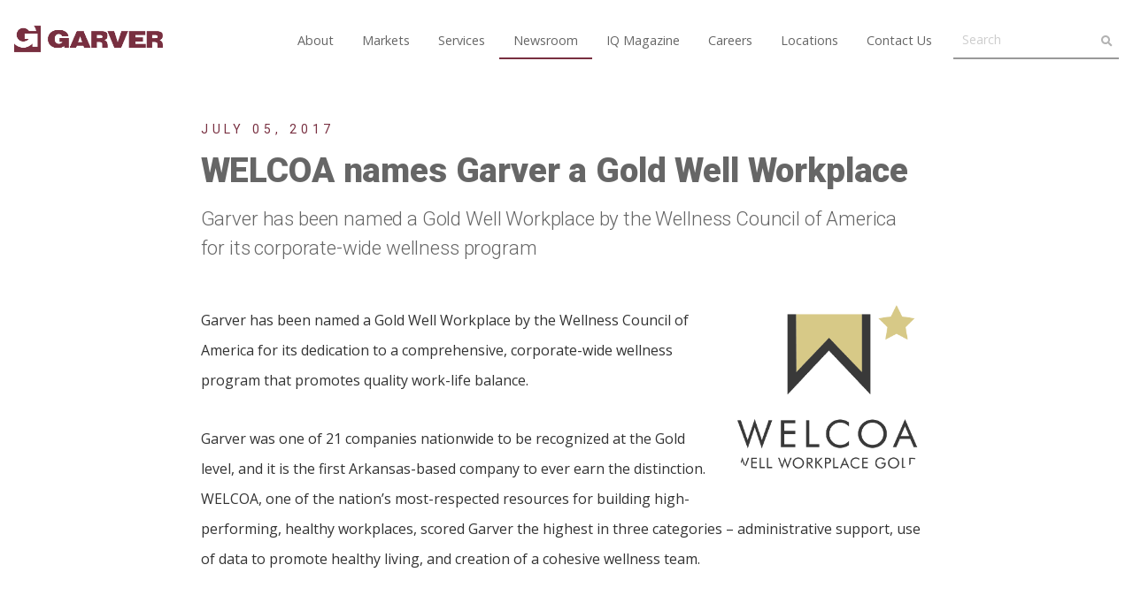

--- FILE ---
content_type: text/html; charset=UTF-8
request_url: https://garverusa.com/news/7/2017/welcoa-names-garver-a-gold-well-workplace
body_size: 10213
content:
	
   
 
  
<!DOCTYPE html>
<html lang="en">
<head>
<title>WELCOA names Garver a Gold Well Workplace - Garver</title>
<link rel="preload" as="style" type="text/css" href="/css/normalize.css" onload="this.onload=null;this.rel='stylesheet'">
<link rel="preload" as="style" type="text/css" href="/css/base-min.css?id=15810281587" onload="this.onload=null;this.rel='stylesheet'">
<link rel="preload" as="style" href="/css/style-23.2.28c-min.css?id=15810281595">
<link rel="stylesheet" type="text/css" href="/css/style-23.2.28c-min.css?id=15810281595">
<link rel="preload" as="style" type="text/css" href="/css/animate-min.css" onload="this.onload=null;this.rel='stylesheet'">

<link rel="preconnect" href="https://fonts.gstatic.com/" crossorigin>
<link rel="preload" as="style" href="https://fonts.googleapis.com/css?family=Roboto:300,400,500,700,900|Open+Sans:300,400,600,700,800&display=swap" onload="this.onload=null;this.rel='stylesheet'">
<link rel="preconnect" href="https://use.fontawesome.com/">
<link rel="preconnect" href="https://use.fontawesome.com/" crossorigin>
<link rel="preload" as="style" href="https://use.fontawesome.com/releases/v5.13.0/css/all.css" onload="this.onload=null;this.rel='stylesheet'">
<link rel="preload" as="style" href="/css/jquery-1.12.1.ui.css" onload="this.onload=null;this.rel='stylesheet'">

<meta name="msvalidate.01" content="263F44BDAA8074ADBFEE4B5BC475E0DB">
<meta name="google-site-verification" content="KZ2Yn9kYeuFcIkHQCymWJA5d31Skwd0fim03kQnEvPs">

<meta name="viewport" content="width=device-width, initial-scale=1, maximum-scale=5">
<meta property="og:title" content="WELCOA names Garver a Gold Well Workplace - Garver">
<meta property="og:image" content="https://garverusa.blob.core.windows.net/images/blog/2017/July/WELCOA-Wellness-Award-Logo-social.jpg">
<meta property="og:url" content="https://garverusa.com/news/7/2017/welcoa-names-garver-a-gold-well-workplace">
<meta property="og:description" content="​Garver has been named a Gold Well Workplace by the Wellness Council of America for its dedication to a comprehensive, corporate-wide wellness program that promotes quality work-life balance.">
<meta name="description" content="​Garver has been named a Gold Well Workplace by the Wellness Council of America for its dedication to a comprehensive, corporate-wide wellness program that promotes quality work-life balance.">
<meta property="og:type" content="article">
<meta property="og:site_name" content="Garver">

<meta name="twitter:card" content="summary_large_image">
<meta name="twitter:site" content="Garver">
<meta name="twitter:creator" content="@GarverUSA">
<meta name="twitter:title" content="WELCOA names Garver a Gold Well Workplace - Garver">
<meta name="twitter:description" content="​Garver has been named a Gold Well Workplace by the Wellness Council of America for its dedication to a comprehensive, corporate-wide wellness program that promotes quality work-life balance.">
<meta name="twitter:image" content="https://garverusa.blob.core.windows.net/images/blog/2017/July/WELCOA-Wellness-Award-Logo-social.jpg">

<meta name="facebook-domain-verification" content="5lepa3p2dgdosa32cdepqbx2bvrsv6">
<noscript>
  <link rel="stylesheet" type="text/css" href="/css/normalize.css">
  <link rel="stylesheet" type="text/css" href="/css/base-min.css?id=15810281587">
  <link rel="stylesheet" type="text/css" href="/css/style-23.2.28b-min.css?id=15810281595">
  <link rel="stylesheet" href="https://fonts.googleapis.com/css2?family=Roboto:wght@300;400;500;700;900&display=swap">
  <link rel="stylesheet" href="https://fonts.googleapis.com/css?family=Open+Sans:300,400,600,700,800&display=swap"> 
  <link rel="stylesheet" href="https://use.fontawesome.com/releases/v5.13.0/css/all.css">
  <link rel="stylesheet" href="https://ajax.googleapis.com/ajax/libs/jqueryui/1.12.1/themes/smoothness/jquery-ui.css">
    <style>
        #fadeInOverlay { display:none; }
    </style>
</noscript>

<!-- Google Tag Manager -->
<script>(function(w,d,s,l,i){w[l]=w[l]||[];w[l].push({'gtm.start':
new Date().getTime(),event:'gtm.js'});var f=d.getElementsByTagName(s)[0],
j=d.createElement(s),dl=l!='dataLayer'?'&l='+l:'';j.async=true;j.src=
'https://www.googletagmanager.com/gtm.js?id='+i+dl;f.parentNode.insertBefore(j,f);
})(window,document,'script','dataLayer','GTM-W9PSML7');</script>
<!-- End Google Tag Manager -->
<style>    .articleBody ol li, .articleBody ul li {
        padding: 1rem 0 0 0;
    }
    </style>
<style>
@media (max-width: 36rem) {
	.newsFeed .entryCards {
		width:100%;
		padding: 0 .5rem;
	}
	.newsFeed .entry.collapse .article .copy h3  {
		display: -webkit-box;
		margin:0;
		font-size:1rem;
		line-height:1.5rem;
	}
	.newsFeed .entry.collapse .article .copy   {
		padding: .75rem;
	}
	.newsFeed .entry.collapse .portrait {
		display:none !important;
		border-radius: 0;
	}
 	.newsFeed .entry.collapse {
 		margin: .5rem .5rem;
 	}
 	.newsFeed .entry.collapse {
    width: calc(50% - 1rem);
    min-width: calc(50% - 1rem);
 	}
	.newsFeed .entry.collapse .button {
		margin-top:1rem;
		font-size:.9rem;
	}
	.newsFeed .entry.collapse .button i {
 		/*display:none;*/
	}
}

</style></head>
<body>
<!-- Google Tag Manager (noscript) -->
<noscript><iframe src="https://www.googletagmanager.com/ns.html?id=GTM-W9PSML7"
height="0" width="0" style="display:none;visibility:hidden"></iframe></noscript>
<!-- End Google Tag Manager (noscript) -->
<div id="fadeInOverlay" style="position:fixed; top:0; left:0; width:100%; height:100%; z-index:1000001; margin: 0 auto; background:#fff; clear:both;">&nbsp;</div>


<div id="skrollr-body" class="blurBody">
<div id="navigation">
<header>
    <nav id="navBar" class="gridRow">

        <div class="col-12 col-lg-2">
          <a href="/" class="GarverLogo"><img src="https://garverusa.blob.core.windows.net/images/general/garver-alt-logo.png" alt="Garver" width="168" height="30"></a>
          <a href="#" id="mobilePull" aria-label="Open mobile menu" title="Open mobile menu"><i class="fa fa-bars fa-2x"></i></a>
        </div>
        <div class="col-12 col-lg-10" >
        <ul>
            <li>
              <a href="https://garverusa.com/about" >About</a>
                <ul class="midsub">
                <li><a href="/about">About</a></li>
                <li><a href="/about/awards">Awards</a></li>
                <li><a href="/about/centennial-celebration">Centennial</a></li>
                <li><a href="/about/garvergives">GarverGives</a></li>
                <li><a href="/about/history">History</a></li>
                <li><a href="/about/wellness-program">Wellness Program</a></li>
              </ul>
            </li>
            <li><a href="https://garverusa.com/markets" >Markets</a>
              <ul class="midsub">
                <li><a href="/markets/aviation">Aviation</a></li>
                <li><a href="/markets/buildings">Buildings</a></li>
                <li><a href="/markets/field-services">Field Services</a></li>
                <li><a href="/markets/federal">Federal</a></li>
                <li><a href="/markets/transportation">Transportation</a></li>
                <li><a href="/markets/water">Water and Wastewater</a></li>
              </ul>
            </li>
            <li><a href="/services" >Services</a>
              <ul class="midsub">
                <li><a href="/alternative-project-delivery">Alternative Project Delivery</a></li>
                <li><a href="/asset-management">Asset Management</a></li>
                <li><a href="/enterprise-solutions">Enterprise Solutions</a></li>
                <li><a href="/environmental">Environmental</a></li>
                <li><a href="/financial-analysis-services">Financial Analysis Services</a></li>
                <li><a href="/geospatial-solutions">Geospatial Solutions</a></li>
                <li><a href="/operations-and-maintenance">Operations and Maintenance</a></li>
                <li><a href="/program-management">Program Management</a></li>
                <li><a href="/project-communications">Project Communications</a></li>
                <li><a href="/project-controls">Project Controls</a></li>
                <li><a href="/stormwater">Stormwater</a></li>
              </ul>
            </li>
            <li><a href="https://garverusa.com/newsroom"  class="underline" >Newsroom</a>
              <ul class="midsub">
                <li><a href="/newsroom/sections/company-news">Company News</a></li>
                <li><a href="/newsroom/sections/insights">Insights</a></li>
                <li><a href="/newsroom/sections/people">People</a></li>
                <li><a href="/newsroom/sections/awards">Awards</a></li>
                <li><a href="/events">Events</a></li>
              </ul>
            </li>
            <li><a href="https://garverusa.com/iq" >IQ Magazine</a></li>
            <li><a href="https://garverusa.com/careers" >Careers</a></li>
            <li><a href="https://garverusa.com/locations" >Locations</a></li>
            <li><a href="#" class="openContactForm">Contact Us</a></li>
            <li id="search">
              <form class="navbar-form" role="search" action="https://garverusa.com/search" >   
                <input type="text" class="form-control" placeholder="Search" name="q" id="q" autocomplete="off">
                <button type="submit"><i class="fa fa-search" aria-hidden="true"></i></button>
              </form>
            </li>
        </ul>

        </div>

    </nav>
</header>
</div>
<div id="bodyContainer">





    


            
          
    
  

<article  class="articleBody  pt-2">
  <div class="gridRow gridPad articleHeading">
  <div class="col-12 col-md-8 push-2 pushResetTablet">

      <div class="flexRow overflowVisible">
        <div class=""  style="flex-direction: column; padding-right: 1rem;">
          <span class="smallupperRed">July 05, 2017</span>
          <h1 class="pb-0 mb-0">WELCOA names Garver a Gold Well Workplace</h1> 
                    <h2 class="small">​Garver has been named a Gold Well Workplace by the Wellness Council of America for its corporate-wide wellness program</h2> 
                                      </div>

        
              </div>
  </div>
  </div>

      

    
        <div class="gridRow gridPad articleBlock">
    <div class="col-12 col-md-8 push-2 pushResetTablet">
         
    <div class="imageRight">
            <figure>
      <img src="https://garverusa.blob.core.windows.net/images/blog/2017/July/WELCOA-Wellness-Award-Logo.png" alt="Wlcoa Wellness Award Logo" >
          </figure>
        <p>Garver has been named a Gold Well Workplace by the Wellness Council of America for its dedication to a comprehensive, corporate-wide wellness program that promotes quality work-life balance.</p>
<p>Garver was one of 21 companies nationwide to be recognized at the Gold level, and it is the first Arkansas-based company to ever earn the distinction. WELCOA, one of the nation’s most-respected resources for building high-performing, healthy workplaces, scored Garver the highest in three categories – administrative support, use of data to promote healthy living, and creation of a cohesive wellness team. </p>  
    </div>
    </div>
    </div>

        
        <div class="gridRow gridPad articleBlock">
      <div class="col-12 col-md-8 push-2 pushResetTablet">
      <div>
            <p>Garver has been named a Gold Well Workplace by the Wellness Council of America for its dedication to a comprehensive, corporate-wide wellness program that promotes quality work-life balance.</p>
<p>Garver was one of 21 companies nationwide to be recognized at the Gold level, and it is the first Arkansas-based company to ever earn the distinction. WELCOA, one of the nation’s most-respected resources for building high-performing, healthy workplaces, scored Garver the highest in three categories – administrative support, use of data to promote healthy living, and creation of a cohesive wellness team. 
</p>
      </div>
      </div>
    </div>

        
    
            <div class="gridRow gridPad articleImage articleInsert">
    <div class="col-12 col-md-10 push-1 pushResetTablet">
    <figure class="p-0">
      <img src="https://garverusa.blob.core.windows.net/images/blog/2017/July/1705_BLOG_WellnessPhoto-main.jpg" alt="WELCOA names Garver a Gold Well Workplace">
              <figcaption>Sarah Eanes Palmiero, Garver Wellness Coordinator</figcaption>
          </figure>
    </div>
    </div>
    

        
        <div class="gridRow gridPad articleBlock">
      <div class="col-12 col-md-8 push-2 pushResetTablet">
      <div>
            <p>“Through coordination across all levels of the company, we have created a cohesive wellness network that helps our employees thrive,” said Wellness Coordinator Sarah Eanes Palmiero. “The best part about it – there’s something for everyone. Wellness is not just physical. It’s also the financial, mental, occupational, and social aspects that make up a quality lifestyle.” Sarah and Director of Human Resources Tatiana Herrington recently returned from the PSMJ A/E/C Human Resources Summit in New Orleans. At the event, Sarah and Tatiana shared the history, mission, and accomplishments of Garver’s wellness program.</p>
<p>"We have created and implemented a long-term, high-impact wellness program that measurably improves the health of our employees, reduces long-term health risks, and promotes a culture of well-being in all aspects of our lives," Tatiana said. "The program helps keep health care claims lower than the national average, which helps Garver to continue offering quality care to its employees and their families."</p>
<p>The conference presentation highlighted how Garver started and maintains the wellness program. The presenters detailed how conference attendees can develop a concept, implement strategies, and gain executive support when creating their own program. It also allowed Sarah and Tatiana to share successes and lessons learned that are now and have been a part of the Garver environment for a decade.</p>
<p>"I think it is fair to say that others within Garver appreciate the wellness program and this has helped create a true family culture," said Mike Ebeling, Construction Services Team Leader based in Garver's Round Rock, Texas office. "I have worked in many large corporations that stress culture, and they all pale in comparison to Garver."</p>
      </div>
      </div>
    </div>

        
    
    <div class="gridRow gridPad">
  <div class="col-12 col-md-8 push-2 pushResetTablet">
    <div class="tagslist">
      <a href="/news/tags/wellness/">Wellness</a>
      <a href="/news/tags/awards/">Awards</a>
    
  </div>
    <div id="socialShare" style="padding-top:3rem;">
  <h4>Share this article</h4>
  <a href="http://www.facebook.com/sharer/sharer.php?u=https://garverusa.com/news/7/2017/welcoa-names-garver-a-gold-well-workplace&title=WELCOA%20names%20Garver%20a%20Gold%20Well%20Workplace" aria-label="Share on Facebook" title="Share on Facebook" class="openWindow" target="_blank"><i class="fab fa-facebook fa-1x"></i></a>
  <a href="http://twitter.com/intent/tweet?text=WELCOA%20names%20Garver%20a%20Gold%20Well%20Workplace&url=https://garverusa.com/news/7/2017/welcoa-names-garver-a-gold-well-workplace" ria-label="Share on Twiter" title="Share on Twitter" cclass="openWindow" target="_blank"><i class="fab fa-twitter fa-1x"></i></a>
  <a href="http://www.linkedin.com/shareArticle?mini=true&url=https://garverusa.com/news/7/2017/welcoa-names-garver-a-gold-well-workplace&title=WELCOA%20names%20Garver%20a%20Gold%20Well%20Workplace&source=https://garverusa.com/" ria-label="Share on LinkedIn" title="Share on LinkedIn" cclass="openWindow" target="_blank"><i class="fab fa-linkedin fa-1x"></i></a>
  <a href="mailto:?subject=I%20wanted%20you%20to%20see%20this%20page%20on%20Garver&amp;body=Check%20out%20this%20page%20https://garverusa.com/news/7/2017/welcoa-names-garver-a-gold-well-workplace." ria-label="Share by Email" title="Share by Email" c><i class="fa fa-envelope fa-1x"></i></a>
</div>
  </div>
  </div>
  </article>




  



  







      
		        	    
<div class="section sectionGray newsFeed" >
<div class="gridRow overflowVisible"> 
<div class="col-12 gridPadLr">
	<div class=""> 
			<h2 class="mb-0">Garver News</h2>
		</div>
</div>
<div class="col-12 entryCards">
	<div class="entries32 sfadeIn">
			
	
	            	    	    <div class="entry full collapse">
	    <a href="https://garverusa.com/news/11/2025/three-honored-with-prestigious-spirit-of-garver-award"  class="article">
		    	<div class="photo">
		    	<div class="imageCont">
		        			            <img src="https://garverusa.blob.core.windows.net/images/blog/2025/October/_600x400_crop_center-center_60_none/2025-Spirit-of-Garver-winners.jpg" alt="Three honored with prestigious Spirit of Garver Award" loading="lazy" width="395" height="264">
		        			    	</div>
								                <div class="portrait"><img src="https://garverusa.blob.core.windows.net/images/employees/circular/portrait-default.png" alt="Garver" loading="lazy" width="64" height="73"></div>
                	    	</div>
			<div class="copy">
				<h3>Three honored with prestigious Spirit of Garver Award</h3>
				<span class="button red">Read Article <i class="fas fa-arrow-right"></i></span>
			</div>
		</a>
	    </div>
	  		            	    	    <div class="entry full collapse">
	    <a href="https://garverusa.com/news/9/2025/austin-business-journal-honors-travis-as-2025-women-in-business-awards-finalist"  class="article">
		    	<div class="photo">
		    	<div class="imageCont">
		        			            <img src="https://garverusa.blob.core.windows.net/images/blog/2025/August/_600x400_crop_center-center_60_none/2025-Austin-Business-Journal-Women-in-Business-D.jpg" alt="Austin Business Journal honors Travis as 2025 Women in Business Awards finalist" loading="lazy" width="395" height="264">
		        			    	</div>
								                <div class="portrait"><img src="https://garverusa.blob.core.windows.net/images/employees/circular/portrait-default.png" alt="Garver" loading="lazy" width="64" height="73"></div>
                	    	</div>
			<div class="copy">
				<h3>Austin Business Journal honors Travis as 2025 Women in Business Awards finalist</h3>
				<span class="button red">Read Article <i class="fas fa-arrow-right"></i></span>
			</div>
		</a>
	    </div>
	  		            	    	    <div class="entry full collapse">
	    <a href="https://garverusa.com/news/7/2025/garver-announces-2025-spirit-of-garver-award-finalists"  class="article">
		    	<div class="photo">
		    	<div class="imageCont">
		        			            <img src="https://garverusa.blob.core.windows.net/images/blog/2024/October/_600x400_crop_center-center_60_none/Spirit-of-Garver-winners-2024.jpg" alt="Garver announces 2025 Spirit of Garver Award finalists" loading="lazy" width="395" height="264">
		        			    	</div>
								                <div class="portrait"><img src="https://garverusa.blob.core.windows.net/images/employees/circular/portrait-default.png" alt="Garver" loading="lazy" width="64" height="73"></div>
                	    	</div>
			<div class="copy">
				<h3>Garver announces 2025 Spirit of Garver Award finalists</h3>
				<span class="button red">Read Article <i class="fas fa-arrow-right"></i></span>
			</div>
		</a>
	    </div>
	  		            	    	    <div class="entry full collapse">
	    <a href="https://garverusa.com/news/6/2025/garver-honored-with-inaugural-best-firm-to-work-for-legacy-award"  class="article">
		    	<div class="photo">
		    	<div class="imageCont">
		        			            <img src="https://garverusa.blob.core.windows.net/images/blog/2025/June/_600x400_crop_center-center_60_none/25_BLOG_Best-Firm-Friday-Thumbnail-v02.jpg" alt="Garver honored with inaugural Best Firm To Work For Legacy Award" loading="lazy" width="395" height="264">
		        			    	</div>
								                <div class="portrait"><img src="https://garverusa.blob.core.windows.net/images/employees/circular/portrait-default.png" alt="Garver" loading="lazy" width="64" height="73"></div>
                	    	</div>
			<div class="copy">
				<h3>Garver honored with inaugural Best Firm To Work For Legacy Award</h3>
				<span class="button red">Read Article <i class="fas fa-arrow-right"></i></span>
			</div>
		</a>
	    </div>
	  		            	    	    <div class="entry full collapse">
	    <a href="https://garverusa.com/news/5/2025/garver-eweek-recruitment-campaign-awarded-national-silver-anvil-award"  class="article">
		    	<div class="photo">
		    	<div class="imageCont">
		        			            <img src="https://garverusa.blob.core.windows.net/images/blog/2025/May/_600x400_crop_center-center_60_none/2505_BLOG_Silver-Anvil-Award.jpg" alt="Garver EWeek Recruitment Campaign Awarded National Silver Anvil Award" loading="lazy" width="395" height="264">
		        			    	</div>
								                <div class="portrait"><img src="https://garverusa.blob.core.windows.net/images/employees/circular/portrait-default.png" alt="Garver" loading="lazy" width="64" height="73"></div>
                	    	</div>
			<div class="copy">
				<h3>Garver EWeek Recruitment Campaign Awarded National Silver Anvil Award</h3>
				<span class="button red">Read Article <i class="fas fa-arrow-right"></i></span>
			</div>
		</a>
	    </div>
	  		            	    	    <div class="entry full collapse">
	    <a href="https://garverusa.com/news/5/2025/garver-climbs-to-88-on-2025-enr-top-500-design-firms-list"  class="article">
		    	<div class="photo">
		    	<div class="imageCont">
		        			            <img src="https://garverusa.blob.core.windows.net/images/blog/2025/April/_600x400_crop_center-center_60_none/25_ENR_Blog-Thumbnail.jpg" alt="Garver climbs to #88 on 2025 ENR Top 500 Design Firms list" loading="lazy" width="395" height="264">
		        			    	</div>
								                <div class="portrait"><img src="https://garverusa.blob.core.windows.net/images/employees/circular/portrait-default.png" alt="Garver" loading="lazy" width="64" height="73"></div>
                	    	</div>
			<div class="copy">
				<h3>Garver climbs to #88 on 2025 ENR Top 500 Design Firms list</h3>
				<span class="button red">Read Article <i class="fas fa-arrow-right"></i></span>
			</div>
		</a>
	    </div>
	  			</div>
</div>
</div>
</div>



</div>
<footer>
    <div id="footer">
      <div class="gridRow gridPad">
        <div class="col-12">
          <div class="socialIcons">
            <a href="http://www.facebook.com/garverusa" target="_blank" aria-label="Garver on Facebook" title="Garver on Facebook"><i class="fab fa-facebook-f"></i></a>
            <a href="http://www.linkedin.com/company/garver" target="_blank" aria-label="Garver on linkedIn" title="Garver on linkedIn"><i class="fab fa-linkedin"></i></a>
            <a href="http://www.youtube.com/user/garverusa?sub_confirmation=1" target="_blank" aria-label="Garver on YouTube" title="Garver on YouTube"><i class="fab fa-youtube"></i></a>
            <a href="http://instagram.com/garverusa" target="_blank" aria-label="Garver on Instagram" title="Garver on Instagram"><i class="fab fa-instagram"></i></a>
          </div>
        </div>
      </div>

      <div class="gridRow sectionPad">
        <div class="col-12 col-lg-2 copyright">
          <span>Copyright 2025 Garver</span>
        </div>
        <div class="col-12 col-lg-10 links small">
          <ul>
              <li><a href="http://bit.ly/grvrplrm" target="_blank">Planroom</a></li>
              <li><a href="/about/privacy-statement">Privacy Policy</a></li>
              <li><a href="/about/cookie-policy">Cookie Policy</a></li>
              <li><a href='javascript:void(0)' onclick='revisitCkyConsent()'>Do Not Share My Personal Information</a></li>
              <li><a href="https://infoexchange.garverengineers.com/UserWeb/Login/Login.aspx?v=0" target="_blank">Info Exchange</a></li>
          </ul>
        </div>
      </div>

    </div>
</footer>
</div>

<div id="lgtboxOverlay"></div>
<div id="lgtboxContainer">
  <div class="closeLgtbox"><i class="fa fa-times fa-2x red"></i></div>
     <div class="scroll imgBack">
        <div class="cell centerVAlign">
          <i class="fa fa-angle-left fa-2x"></i>
        </div>
      </div>
     <div class="scroll imgNext">
        <div class="cell centerVAlign">
          <i class="fa fa-angle-right fa-2x"></i>
        </div>
      </div>
    <div class='galLoader'></div>
    <div id="lgtboximageContainer">
        <div>   
            <img id="lgtboxImage" class="openNewWidnow" src="https://garverusa.blob.core.windows.net/images/general/spacer.gif"  alt="">
            <div id="lgtboxImgOverlay">
              <p class="caption">&nbsp;</p>
            </div>
        </div>
        
    </div>
    <div style="clear: both;"></div>
</div>

<div id="messageOverlay">
  <div class='cube panelLoad'>
    <div class='cube-face cube-face-front'></div>
    <div class='cube-face cube-face-back'></div>
    <div class='cube-face cube-face-left'></div>
    <div class='cube-face cube-face-right'></div>  
    <div class='cube-face cube-face-bottom'></div>
    <div class='cube-face cube-face-top'></div>
  </div>
  <div class="gridPad messageContainer">
  <p id="actionMessage"></p>
  <a href="#close" id="closebtn" class="button solidButton red">Close Window&nbsp;<i class="fa fa-times closeForm"></i></a>
  </div>
</div>

<div class="modalPopup " id="videoModal">
<div class="backgroundOverlay closeVideoModal" style="background:transparent;"></div>
<div class="close"><i class="fa fa-times fa-2x closeVideoModal red"></i></div>
<div class="tgrid formCont" style="pointer-events: none;">
  <div class="cell centerVAlign">
      <div class="tgrid gridPad">
        <div class="col-12 col-md-6 centerVAlign">
        <div class="videoWrapper" style="max-width:1280px; margin:auto; pointer-events:all;">
            <iframe id="videoFrame" src="about:blank" width="640" height="360" style="cursor: pointer; background:rgba(0,0,0,.9); box-shadow:0 0 80px -21px rgba(0,0,0,.75)" allow="autoplay"></iframe>
        </div>
        </div>
      </div>
  </div>
</div>
</div>

<div id="contactForm">
<div class="tgrid formCont px-1">
  <div class="cell centerVAlign">
    <div class="contactBlock overlay" style="position:relative;">
      <div class="close"><i class="fa fa-times fa-2x closeForm red"></i></div>
      <div class="gridRow gridPad">
        <div class="col-12 col-md-6 postDetailsSlim centerVAlign">
          <h4>Contact Us</h4>
          <h2 class="red pb-3">Let's start a conversation.</h2>
          
          <div class="stayConnected">
            <h4>STAY CONNECTED</h4>
            <a href="http://www.facebook.com/garverusa" target="_blank" aria-label="Garver on Facebook" title="Garver on Facebook"><i class="fab fa-facebook-f"></i></a>
            <a href="http://www.linkedin.com/company/garver" target="_blank" aria-label="Garver on LinkedIn" title="Garver on LinkedIn"><i class="fab fa-linkedin"></i></a>
            <a href="http://www.youtube.com/user/garverusa?sub_confirmation=1" target="_blank" aria-label="Garver on YouTube" title="Garver on YouTube"><i class="fab fa-youtube"></i></a>
            <a href="http://instagram.com/garverusa" target="_blank" aria-label="Garver on Instagram" title="Garver on Instagram"><i class="fab fa-instagram"></i></a>
          </div>          
        </div>
        <div class="col-12 col-md-6">
          <form id="generalContact" class="mauticForm" method="post" enctype="multipart/form-data">
          <input type="hidden" name="mauticform[formId]" value="37">
          <input type="hidden" name="mauticform[return]" value="">
          <input name="mauticform[submit_path]" id="submit_path" value="https://garverusa.com/news/7/2017/welcoa-names-garver-a-gold-well-workplace" type="hidden">
          <input name="mauticform[cffao]" id="cffao" value="Undefined" type="hidden" class="fao">
          <input name="mauticform[useragent]" id="useragent" value="" type="hidden">
          <input type="hidden" name="mauticform[messenger]" value="1">

          <input type="hidden" name="submit_message" value="Submitting form, please wait!">
          <input type="hidden" name="success_message" value="Thank you for your message. We will be in contact soon!">
          <input type="hidden" name="failure_message" value="Something went wrong. Let us know at <a href='mailto:GarverMarketing@GarverUSA.com'>GarverMarketing@GarverUSA.com.</a>">

            <div class="contactForms" style="overflow:visible;">
              <div class="inlineInputs">
                <div>
                   <input type="text" id="cffirstname" name="mauticform[cffirstname]" required="required" placeholder="First Name" value="">
                </div>
                <div>
                  <input type="text" id="cflastname" name="mauticform[cflastname]" required="required" placeholder="Last Name" value="">
                </div>
              </div>
              <div class="inlineInputs">
                <div>
                  <input type="text" id="cfcompany" name="mauticform[cfcompany]" required="required" placeholder="Company" value="">
                </div>
                <div>
                  <input type="email" id="cfemail" name="mauticform[cfemail]" required="required" placeholder="Email Address" value="">
                </div>
              </div>
              <div class="inputs">
                 <textarea id="cfmessage" name="mauticform[cfmessage]" placeholder="Comments and Questions" class="mauticform-textarea"></textarea>
              </div>
              <div class="inputs">
              <input type="checkbox" value="Yes" id="cfsubscribem" name="mauticform[cfsubscribe]" aria-label="Sign up for email updates from Garver?">
              <label for="cfsubscribem" class="m-0"><span class="styled-label"> Click to receive email updates from Garver</span></label>
              </div>
              <div class="inlineInputs pt-1">
                <div class="mobileHide">
                  <button type="button" class="button solidButton  closeForm mobileHide white" style="min-width:100%;">Close Form</button>
                </div>
                <div>
                  <button type="submit" id="mauticSubmit" class="mauticSubmit mauticform-button btn btn-default button solidButton red" style="min-width:100%;">Send Message</button>
                </div>
              </div>           
            </div>

          </form>
        </div>
      </div>
    </div>
  </div>
</div>

</div>


<div id="grvrCookieBanner" style="z-index:10000; position:fixed; display: none; width:100%; bottom:0; left:0; background:#fff;  box-shadow: 0px -5px 11px 1px rgba(0,0,0,0.16);">
    <div class="gridRow gridPad py-1">
      <div class="col-12 col-md-9">
         <p class="py-1">This website or its third-party tools process personal data. You can opt out of sharing your personal information by clicking <a href='javascript:void(0)' onclick='revisitCkyConsent(); ' class="red"><strong>Do Not Share My Personal Information</strong></a>. View our privacy and cookie policy by <a href="/about/privacy-statement" class="red"><strong>clicking here</strong></a>.
      </div>
      <div class="col-12 col-md-3">
        <a href="javascript:void(0)" id="acceptCookies" class="button solidButton red m-0" style="display: block; margin-top:1.5rem !important;">OK</a>
      </div>
    </div>
</div>

<script src="/js/jquery.3.6.0.min.js"></script>
<script src="/js/jquery.waypoints.min.js" defer></script>
<script src="/js/scripts.js?id=1551388402" defer></script>
<script src="/js/animation.min.js" defer></script>
<script src="/js/jquery.touchSwipe.min.js" defer></script>
<script src="/js/garver-forms-v2.js?id=1249479" defer></script>
<script src="/js/jquery.validate.min.js" defer></script>
<script src="/js/rellax.min.js" defer></script>
<script src="/js/skrollr.js" defer></script>
<script>
window.addEventListener('DOMContentLoaded', function() {
var rellax;
$(window).resize(function() {
  resetRellax();
});

$( document ).ready(function() {
  startRellax();
    if(!ieCheck()){
    var s = skrollr.init({
        forceHeight: false,
    });
    if (s.isMobile()) {
        s.destroy();
    } 
  }


  $('.imageEnlarge').each(function() {
    $(this).bind("click", function() {
      $(".scroll.imgBack").hide();
      $(".scroll.imgNext").hide();
      openBox(this.href,'' ); 
      return false;
    });
  });


});
$(window).on('load', function(){
  function init() {
    var vidDefer = document.getElementsByTagName('iframe');
    for (var i=0; i<vidDefer.length; i++) {
    if(vidDefer[i].getAttribute('data-src')) {
      vidDefer[i].setAttribute('src',vidDefer[i].getAttribute('data-src'));
    } } }

    //var windowWidth = $(window).width();
    //if(windowWidth>768) {
      window.onload = init();
    //}
  });


function resetRellax() {
  if ($(".rellax")[0]) {
    if(rellax) {
      rellax.destroy();
    }
    if ($(window).width() >= 1280) {
      if(!rellax) { 
        startRellax();
      } else {
        rellax.refresh();
      }
    }
  }
}

function startRellax() {
  if ($(".rellax")[0] && $(window).width() >= 1280 && !rellax) {
    rellax = new Rellax('.rellax', {
      center: true,
      round: true,
      vertical: true,
      horizontal: false, 
      passive: true
    });
  }
}

function ieCheck() {
    var ua = window.navigator.userAgent; 
    var msie = ua.indexOf('MSIE ');
    var trident = ua.indexOf('Trident/'); 
    return (msie > 0 || trident > 0);
}

});
</script>
<script>
document.addEventListener("cookieyes_consent_update", function (eventData)  {
  let activeLaw = getCkyConsent().activeLaw;
  if ( getCkyConsent().isUserActionCompleted ===false && activeLaw !== 'gdpr'  ) {
    if (!navigator.globalPrivacyControl) {
      grvrCookieBanner.classList.add('showCookieBanner');
    }
    document.getElementById('acceptCookies').addEventListener("click", function() {
        if (!navigator.globalPrivacyControl) {
          performBannerAction("accept_all");
        }
        grvrCookieBanner.classList.remove('showCookieBanner');
    }, false);
  } else if(getCookie("cookieyes-consent", "action") === "yes") {
    grvrCookieBanner.classList.remove('showCookieBanner');
  }  
});

function getCookie(cookieName, key) {
  const cookies = document.cookie
    .split(";")
    .reduce(
      (ac, cv, i) =>
        Object.assign(ac, { [cv.split("=")[0].trim()]: cv.split("=")[1] }),
      {}
    )[cookieName];
  if(cookies) {
  const { [key]: value } = cookies
    .split(",")
    .reduce(
      (obj, pair) => (
        (pair = pair.split(":")), (obj[pair[0]] = pair[1]), obj
      ),
      {}
    );
  return value;
  }
}
</script>
<style>
  .showCookieBanner {
    display: block !important;
  }
  @supports (-webkit-touch-callout: none) {
    #getInTouch, .fullWidthBackground {
    overflow:hidden;
    background-attachment: scroll !important;
  }
</style>
</body>
</html>




--- FILE ---
content_type: text/html; charset=UTF-8
request_url: https://garverusa.com/inc/token.php
body_size: 101
content:
1763918690

--- FILE ---
content_type: text/css
request_url: https://garverusa.com/css/base-min.css?id=15810281587
body_size: 26752
content:
body{min-height:100%}body,html{height:100%;margin:0;padding:0}*,:after,:before{-webkit-box-sizing:border-box;-moz-box-sizing:border-box;box-sizing:border-box}.m-auto{margin:auto!important}.m-0{margin:0!important}.m-1{margin:1rem!important}.m-2{margin:2rem!important}.m-3{margin:3rem!important}.m-4{margin:4rem!important}.m-5{margin:5rem!important}.m-6{margin:6rem!important}.mb-0{margin-bottom:0!important}.mb-1{margin-bottom:1rem!important}.mb-2{margin-bottom:2rem!important}.mb-3{margin-bottom:3rem!important}.mb-4{margin-bottom:4rem!important}.mb-5{margin-bottom:5rem!important}.mb-6{margin-bottom:6rem!important}.mt-0{margin-top:0!important}.mt-1{margin-top:1rem!important}.mt-2{margin-top:2rem!important}.mt-3{margin-top:3rem!important}.mt-4{margin-top:4rem!important}.mt-5{margin-top:5rem!important}.mt-6{margin-top:6rem!important}.ml-0{margin-left:0!important}.ml-1{margin-left:1rem!important}.ml-2{margin-left:2rem!important}.ml-3{margin-left:3rem!important}.ml-4{margin-left:4rem!important}.ml-5{margin-left:5rem!important}.ml-6{margin-left:6rem!important}.mr-0{margin-right:0!important}.mr-1{margin-right:1rem!important}.mr-2{margin-right:2rem!important}.mr-3{margin-right:3rem!important}.mr-4{margin-right:4rem!important}.mr-5{margin-right:5rem!important}.mr-6{margin-right:6rem!important}.mx-0{margin-right:0!important;margin-left:0!important}.mx-1{margin-right:1rem!important;margin-left:1rem!important}.mx-2{margin-right:2rem!important;margin-left:2rem!important}.mx-3{margin-right:3rem!important;margin-left:3rem!important}.mx-4{margin-right:4rem!important;margin-left:4rem!important}.mx-5{margin-right:5rem!important;margin-left:5rem!important}.mx-6{margin-right:6rem!important;margin-left:6rem!important}.my-0{margin-bottom:0!important;margin-top:0!important}.my-1{margin-bottom:1rem!important;margin-top:1rem!important}.my-2{margin-bottom:2rem!important;margin-top:2rem!important}.my-3{margin-bottom:3rem!important;margin-top:3rem!important}.my-4{margin-bottom:4rem!important;margin-top:4rem!important}.my-5{margin-bottom:5rem!important;margin-top:5rem!important}.my-6{margin-bottom:6rem!important;margin-top:6rem!important}.p-0{padding:0!important}.p-1{padding:1rem!important}.p-2{padding:2rem!important}.p-3{padding:3rem!important}.p-4{padding:4rem!important}.p-5{padding:5rem!important}.p-6{padding:6rem!important}.pb-0{padding-bottom:0!important}.pb-1{padding-bottom:1rem!important}.pb-2{padding-bottom:2rem!important}.pb-3{padding-bottom:3rem!important}.pb-4{padding-bottom:4rem!important}.pb-5{padding-bottom:5rem!important}.pb-6{padding-bottom:6rem!important}.pt-0{padding-top:0!important}.pt-1{padding-top:1rem!important}.pt-2{padding-top:2rem!important}.pt-3{padding-top:3rem!important}.pt-4{padding-top:4rem!important}.pt-5{padding-top:5rem!important}.pt-6{padding-top:6rem!important}.pl-0{padding-left:0!important}.pl-1{padding-left:1rem!important}.pl-2{padding-left:2rem!important}.pl-3{padding-left:3rem!important}.pl-4{padding-left:4rem!important}.pl-5{padding-left:5rem!important}.pl-6{padding-left:6rem!important}.pr-0{padding-right:0!important}.pr-1{padding-right:1rem!important}.pr-2{padding-right:2rem!important}.pr-3{padding-right:3rem!important}.pr-4{padding-right:4rem!important}.pr-5{padding-right:5rem!important}.pr-6{padding-right:6rem!important}.px-0{padding-right:0!important;padding-left:0!important}.px-1{padding-right:1rem!important;padding-left:1rem!important}.px-2{padding-right:2rem!important;padding-left:2rem!important}.px-3{padding-right:3rem!important;padding-left:3rem!important}.px-4{padding-right:4rem!important;padding-left:4rem!important}.px-5{padding-right:5rem!important;padding-left:5rem!important}.px-6{padding-right:6rem!important;padding-left:6rem!important}.py-0{padding-bottom:0!important;padding-top:0!important}.py-1{padding-bottom:1rem!important;padding-top:1rem!important}.py-2{padding-bottom:2rem!important;padding-top:2rem!important}.py-3{padding-bottom:3rem!important;padding-top:3rem!important}.py-4{padding-bottom:4rem!important;padding-top:4rem!important}.py-5{padding-bottom:5rem!important;padding-top:5rem!important}.py-6{padding-bottom:6rem!important;padding-top:6rem!important}.overflow-visible{overflow:visible!important}.overflow-hidden{overflow:hidden!important}.overflow-auto{overflow:auto!important}.container,.sectionContainer{width:100%;height:100%;font-size:1.6rem}.fullContainer{width:100%;min-height:100vh}.fullWidth{width:100%}.centerContainer{position:relative;height:auto;width:100%;max-width:1280px;margin:0 auto;zoom:1}.videoWrap,.videowrapper{position:relative;padding-bottom:56.25%;padding-top:25px;height:0;margin-bottom:1em}.videoWrap iframe,.videowrapper iframe{position:absolute;top:0;left:0;width:100%;height:100%}.videoWrapper{position:relative;padding-bottom:56.25%;height:0;overflow:hidden;max-width:100%}.videoWrapper embed,.videoWrapper iframe,.videoWrapper object{position:absolute;top:0;left:0;width:100%;height:100%;cursor:pointer!important}.image1-1{height:0;width:100%;padding-bottom:100%;overflow:hidden}.imageSquare{height:0;width:100%;padding-bottom:100%;overflow:hidden}.image16-9{height:0;width:56.25%;padding-bottom:100%;overflow:hidden}.padding1{padding:1rem!important}.padding2{padding:2rem!important}.padding3{padding:3rem!important}.padding4{padding:4rem!important}.margin1{padding:1rem!important}.margin2{padding:2rem!important}.margin3{padding:3rem!important}.margin4{padding:4rem!important}nav{position:relative;z-index:10000000;height:auto;overflow:auto}#navBar{position:relative;max-width:1280px;margin:0 auto;height:auto}#navBar ul{display:block;list-style-type:none;margin:0;padding:0}#navBar ul li{float:left;position:relative}#navBar li ul{display:none;position:absolute;width:auto;left:auto;top:100%;clear:left;border:0 solid #ccc;margin:0;padding:0;border-width:0 0 1px 1px}#navBar ul li:hover>ul{display:block}#navBar ul li ul li{display:block;margin:0;border:0 solid #ccc;border-width:1px 1px 0 0;width:100%;background:#fff}#navBar li>a{display:block}#navBar #mobileNav{display:none;position:relative;width:100%;height:auto;clear:all;padding:1rem 0}@media screen and (max-width:75em){nav{zoom:1}#navBar{height:auto!important}#navBar ul{display:none;clear:left;overflow:hidden;zoom:1}#navBar li{float:left;width:50%;box-sizing:border-box}#navBar li:nth-child(-n+2){border-top:1px solid #ccc}#navBar li:nth-of-type(2n+1){box-sizing:border-box;border-right:1px solid #ccc;clear:left}#navBar li{border-bottom:1px solid #ccc}#navBar li:last-child,#navBar li:nth-last-of-type(-n+2):not(:nth-child(even)){border-bottom:0}#navBar #mobileNav{display:block}#navBar a#mobilePull:after{content:"\f0c9";font-family:FontAwesome;background:url('') no-repeat;width:30px;position:absolute;right:10px;top:12px}#navBar ul li>ul{display:none}#navBar ul li:hover>ul{display:none}}@media screen and (max-width:640px){#navBar li,#navBar li:nth-child(-n+2){display:block;width:100%;border-right:0!important;border-bottom:0!important;border-top:1px solid #ccc}}h1,h2,h3,h4,h5,h6{margin-top:0;margin-bottom:1rem;line-height:120%;font-weight:300}h1{font-size:3.2rem}h2{font-size:3rem}h3{font-size:2.8rem}h4{font-size:2.6rem}h5{font-size:2.4rem}h6{font-size:2rem}p{margin-top:0;line-height:120%}.containerPad,.spaced>div{padding:.5em}.gridPadSm{padding:.5em 0 .5em .5em}.gridPadSm [class*=col-]{padding-right:.5em}.gridPadSm [class*=col-]:last-of-type{padding-right:.5em}.gridPadSm .gridRow [class*=col-]:last-of-type{padding-right:0}.gridPad{padding:1em 0 1em 1em}.gridPad>[class*=col-]{padding-right:1em!important}.gridPad[class*=col-]:last-of-type{padding-right:1em}.gridPad .griRow [class*=col-]:last-of-type{padding-right:0}.gridPadLG{padding:2em 0 2em 2em!important}.gridPadLG>[class*=col-]{padding-right:2em;padding-bottom:2em}.gridPadLG[class*=col-]:last-of-type{padding-right:2em}.gridPadLG .griRow [class*=col-]:last-of-type{padding-right:0}.gridTmp{padding:1em 1em 1em 1em}.gridTmp>[class*=col-]{padding-right:2em;margin-right:0}.gridTmp .griRow [class*=col-]:last-of-type{padding-right:0}.gridPadLr{padding:0 1em 1em 1em!important}.gridPadLr>[class*=col-]{padding-right:1em}.gridPadLr[class*=col-]:last-of-type{padding-right:1em}.gridPadLr .griRow [class*=col-]:last-of-type{padding-right:0}.gridPadh{padding:0 0 0 1em}.gridPadh>[class*=col-]{padding-right:1em}.gridPadh[class*=col-]:last-of-type{padding-right:1em}.gridPadh .griRow [class*=col-]:last-of-type{padding-right:0}.module{padding:10px;background:#eee}.fullRow{height:auto;width:100%;margin:0 auto;zoom:1;overflow-y:auto;overflow-x:auto;ms-overflow-x:auto}.gridRow{height:auto;width:100%;max-width:1280px;margin:0 auto;zoom:1;overflow-y:auto;overflow-x:auto;ms-overflow-x:auto}.fullRow>div,.gridRow>div{float:left;box-sizing:border-box;min-height:1px}.tgridFull{display:table;position:relative;width:100%;max-width:100%;margin:0 auto;zoom:1;overflow-y:auto;overflow-x:auto;ms-overflow-x:auto;clear:both}.tgrid{display:table;position:relative;width:100%;max-width:1280px;margin:0 auto;zoom:1;overflow-y:auto;overflow-x:auto;ms-overflow-x:auto;clear:both}.tgrid>div,.tgridFull>div{display:table-cell;height:100%;box-sizing:border-box}.rowCenter{display:table-row;max-width:1280px;margin:0 auto}.row{display:table-row}.cell{display:table-cell;width:auto}.fixed{position:fixed;top:1em;z-index:1}.flexRow{max-width:1280px;display:flex;display:-webkit-flex;flex-wrap:wrap;width:100%;margin:auto}.flexContainer{display:flex;display:-webkit-flex;flex-wrap:wrap;width:100%}.flexColumn{-webkit-flex-direction:column;flex-direction:column}.flex-lg-1,.flex-lg-10,.flex-lg-11,.flex-lg-12,.flex-lg-2,.flex-lg-3,.flex-lg-4,.flex-lg-5,.flex-lg-6,.flex-lg-7,.flex-lg-8,.flex-lg-9{padding:1.6em}.flexCenter{align-items:center;justify-content:center}.flexStart{align-self:flex-start}.flexEnd{align-self:flex-end}.flexRow>div{display:flex}.justifyCenter{justify-content:center}.flex-12{width:100%;flex-basis:100%;-ms-flex-preferred-size:100%}.flex-11{width:91.666%;flex-basis:91.666%;-ms-flex-preferred-size:91.666%}.flex-10{width:83.333%;flex-basis:83.333%;-ms-flex-preferred-size:83.333%}.flex-9{width:75%;flex-basis:75%;-ms-flex-preferred-size:75%}.flex-8{width:66.666%;flex-basis:66.666%;-ms-flex-preferred-size:66.666%}.flex-7{width:58.333%;flex-basis:58.333%;-ms-flex-preferred-size:58.333%}.flex-6{width:50%;flex-basis:50%;-ms-flex-preferred-size:50%}.flex-5{width:41.666%;flex-basis:41.666%;-ms-flex-preferred-size:41.666%}.flex-4{width:33.333%;flex-basis:33.333%;-ms-flex-preferred-size:33.333%}.flex-3{width:25%;flex-basis:25%;-ms-flex-preferred-size:25%}.flex-2{width:16.666%;flex-basis:16.666%;-ms-flex-preferred-size:16.666%}.flex-1{width:8.333%;flex-basis:8.333%;-ms-flex-preferred-size:8.333%}.col-12{width:100%}.col-11{width:91.666%}.col-10{width:83.333%}.col-9{width:75%}.col-8{width:66.666%}.col-7{width:58.333%}.col-6{width:50%}.col-5{width:41.666%}.col-4{width:33.333%}.col-3{width:25%}.col-2{width:16.666%}.col-1{width:8.333%}@media screen and (min-width:20em){.flex-xsm-12{width:100%;flex-basis:100%;-ms-flex-preferred-size:100%}.flex-xsm-11{width:91.666%;flex-basis:91.666%;-ms-flex-preferred-size:91.666%}.flex-xsm-10{width:83.333%;flex-basis:83.333%;-ms-flex-preferred-size:83.333%}.flex-xsm-9{width:75%;flex-basis:75%;-ms-flex-preferred-size:75%}.flex-xsm-8{width:66.666%;flex-basis:66.666%;-ms-flex-preferred-size:66.666%}.flex-xsm-7{width:58.333%;flex-basis:58.333%;-ms-flex-preferred-size:58.333%}.flex-xsm-6{width:50%;flex-basis:50%;-ms-flex-preferred-size:50%}.flex-xsm-5{width:41.666%;flex-basis:41.666%;-ms-flex-preferred-size:41.666%}.flex-xsm-4{width:33.333%;flex-basis:33.333%;-ms-flex-preferred-size:33.333%}.flex-xsm-3{width:25%;flex-basis:25%;-ms-flex-preferred-size:25%}.flex-xsm-2{width:16.666%;flex-basis:16.666%;-ms-flex-preferred-size:16.666%}.flex-xsm-1{width:8.333%;flex-basis:8.333%;-ms-flex-preferred-size:8.333%}.col-xsm-12{width:100%}.col-xsm-11{width:91.666%}.col-xsm-10{width:83.333%}.col-xsm-9{width:75%}.col-xsm-8{width:66.666%}.col-xsm-7{width:58.333%}.col-xsm-6{width:50%}.col-xsm-5{width:41.666%}.col-xsm-4{width:33.333%}.col-xsm-3{width:25%}.col-xsm-2{width:16.666%}.col-xsm-1{width:8.333%}}@media screen and (min-width:36em){.flex-sm-12{width:100%;flex-basis:100%;-ms-flex-preferred-size:100%}.flex-sm-11{width:91.666%;flex-basis:91.666%;-ms-flex-preferred-size:91.666%}.flex-sm-10{width:83.333%;flex-basis:83.333%;-ms-flex-preferred-size:83.333%}.flex-sm-9{width:75%;flex-basis:75%;-ms-flex-preferred-size:75%}.flex-sm-8{width:66.666%;flex-basis:66.666%;-ms-flex-preferred-size:66.666%}.flex-sm-7{width:58.333%;flex-basis:58.333%;-ms-flex-preferred-size:58.333%}.flex-sm-6{width:50%;flex-basis:50%;-ms-flex-preferred-size:50%}.flex-sm-5{width:41.666%;flex-basis:41.666%;-ms-flex-preferred-size:41.666%}.flex-sm-4{width:33.333%;flex-basis:33.333%;-ms-flex-preferred-size:33.333%}.flex-sm-3{width:25%;flex-basis:25%;-ms-flex-preferred-size:25%}.flex-sm-2{width:16.666%;flex-basis:16.666%;-ms-flex-preferred-size:16.666%}.flex-sm-1{width:8.333%;flex-basis:8.333%;-ms-flex-preferred-size:8.333%}.col-sm-12{width:100%}.col-sm-11{width:91.666%}.col-sm-10{width:83.333%}.col-sm-9{width:75%}.col-sm-8{width:66.666%}.col-sm-7{width:58.333%}.col-sm-6{width:50%}.col-sm-5{width:41.666%}.col-sm-4{width:33.333%}.col-sm-3{width:25%}.col-sm-2{width:16.666%}.col-sm-1{width:8.333%}}@media screen and (min-width:60em){.flex-md-12{width:100%;flex-basis:100%;-ms-flex-preferred-size:100%}.flex-md-11{width:91.666%;flex-basis:91.666%;-ms-flex-preferred-size:91.666%}.flex-md-10{width:83.333%;flex-basis:83.333%;-ms-flex-preferred-size:83.333%}.flex-md-9{width:75%;flex-basis:75%;-ms-flex-preferred-size:75%}.flex-md-8{width:66.666%;flex-basis:66.666%;-ms-flex-preferred-size:66.666%}.flex-md-7{width:58.333%;flex-basis:58.333%;-ms-flex-preferred-size:58.333%}.flex-md-6{width:50%;flex-basis:50%;-ms-flex-preferred-size:50%}.flex-md-5{width:41.666%;flex-basis:41.666%;-ms-flex-preferred-size:41.666%}.flex-md-4{width:33.333%;flex-basis:33.333%;-ms-flex-preferred-size:33.333%}.flex-md-3{width:25%;flex-basis:25%;-ms-flex-preferred-size:25%}.flex-md-2{width:16.666%;flex-basis:16.666%;-ms-flex-preferred-size:16.666%}.flex-md-1{width:8.333%;flex-basis:8.333%;-ms-flex-preferred-size:8.333%}.col-md-12{width:100%}.col-md-11{width:91.666%}.col-md-10{width:83.333%}.col-md-9{width:75%}.col-md-8{width:66.666%}.col-md-7{width:58.333%}.col-md-6{width:50%}.col-md-5{width:41.666%}.col-md-4{width:33.333%}.col-md-3{width:25%}.col-md-2{width:16.666%}.col-md-1{width:8.333%}}@media screen and (min-width:75em){.flex-lg-12{width:100%;flex-basis:100%;-ms-flex-preferred-size:100%}.flex-lg-11{width:91.666%;flex-basis:91.666%;-ms-flex-preferred-size:91.666%}.flex-lg-10{width:83.333%;flex-basis:83.333%;-ms-flex-preferred-size:83.333%}.flex-lg-9{width:74.999%;flex-basis:74.999%;-ms-flex-preferred-size:74.999%}.flex-lg-8{width:66.666%;flex-basis:66.666%;-ms-flex-preferred-size:66.666%}.flex-lg-7{width:58.333%;flex-basis:58.333%;-ms-flex-preferred-size:58.333%}.flex-lg-6{width:50%;flex-basis:50%;-ms-flex-preferred-size:50%}.flex-lg-5{width:41.666%;flex-basis:41.666%;-ms-flex-preferred-size:41.666%}.flex-lg-4{width:33.333%;flex-basis:33.333%;-msf-tsablelex-preferred-size:33.333%}.flex-lg-3{width:25%;flex-basis:25%;-ms-flex-preferred-size:25%}.flex-lg-2{width:16.666%;flex-basis:16.666%;-ms-flex-preferred-size:16.666%}.flex-lg-1{width:8.333%;flex-basis:8.333%;-ms-flex-preferred-size:8.333%}.col-lg-12{width:100%}.col-lg-11{width:91.666%}.col-lg-10{width:83.333%}.col-lg-9{width:75%}.col-lg-8{width:66.666%}.col-lg-7{width:58.333%}.col-lg-6{width:50%}.col-lg-5{width:41.666%}.col-lg-4{width:33.333%}.col-lg-3{width:25%}.col-lg-2{width:16.666%}.col-lg-1{width:8.333%}.col-lg-20{width:20%}}.push-12{margin-left:100%}.push-11{margin-left:91.666%}.push-10{margin-left:83.333%}.push-9{margin-left:75%}.push-8{margin-left:66.666%}.push-7{margin-left:58.333%}.push-6{margin-left:50%}.push-5{margin-left:41.666%}.push-4{margin-left:33.333%}.push-3{margin-left:25%}.push-2{margin-left:16.666%}.push-1{margin-left:8.333%}.pull-12{margin-left:-100%}.pull-11{margin-left:-91.666%}.pull-10{margin-left:-83.333%}.pull-9{margin-left:-75%}.pull-8{margin-left:-66.666%}.pull-7{margin-left:-58.333%}.pull-6{margin-left:-50%}.pull-5{margin-left:-41.666%}.pull-4{margin-left:-33.333%}.pull-3{margin-left:-25%}.pull-2{margin-left:-16.666%}.pull-1{margin-left:-8.333%}@media screen and (max-width:75em){.pullResetDesktop,.pushResetDesktop{margin-left:0}}@media screen and (max-width:60em){.pullResetTablet,.pushResetTablet{margin-left:0}}@media screen and (max-width:60em){.pullResetMobile,.pushResetMobile{margin-left:0}}.widthTest{float:left;width:48rem;background:#ccc;line-height:1.5}.fixedElement{position:fixed}.centerVAlign{vertical-align:middle}.bottomVAlign{vertical-align:bottom}.bottomVTop{vertical-align:top}.centerAlign{text-align:center}.middleAlign{text-align:center;vertical-align:middle}.rightAlign{text-align:right}.fullHeight{height:100%;margin-bottom:-20px}.marginAuto{margin:auto}.hidden{display:none}.hiddenImp{display:none!important}.resImage{width:100%;height:100%}.fullImae{width:100%;height:100%}input[type=email],input[type=number],input[type=password],input[type=search],input[type=tel],input[type=text],input[type=url],select,textarea{padding:8px 10px;background-color:#fff;border:1px solid #ccc;border-radius:5px;box-shadow:none;display:block;width:100%;outline:0;margin:.5rem 0;-webkit-appearance:none;-moz-appearance:none;appearance:none;box-sizing:border-box}button,input[type=submit]{border-radius:5px;padding:10px 20px 10px 20px;text-decoration:none;border:0}button:active,input[type=submit]:active{background:#ddd;text-decoration:none}textarea{min-height:80px;padding-top:6px;padding-bottom:6px}label,legend{display:block;font-weight:700;margin:.5rem 0}label *{clear:both}.switch{position:relative;display:inline-block;width:60px;height:34px}.switch input{display:none}.slider{position:absolute;cursor:pointer;top:0;left:0;right:0;bottom:0;background-color:#ccc;transition:.4s}.slider:before{position:absolute;content:"";height:26px;width:26px;left:4px;bottom:4px;background-color:#fff;transition:.4s}input:checked+.slider:before{-webkit-transform:translateX(26px);-ms-transform:translateX(26px);transform:translateX(26px)}input:checked+.slider{background-color:#3498db}.slider.round{border-radius:34px}.slider.round:before{border-radius:50%}.btnBlue{color:#fff;text-decoration:none;background:#3498db;background-image:-webkit-linear-gradient(top,#3498db,#2980b9);background-image:-moz-linear-gradient(top,#3498db,#2980b9);background-image:-ms-linear-gradient(top,#3498db,#2980b9);background-image:-o-linear-gradient(top,#3498db,#2980b9);background-image:linear-gradient(to bottom,#3498db,#2980b9);-webkit-border-radius:5;-moz-border-radius:5;border-radius:5px;color:#fff;margin:8px 0;padding:10px 20px 10px 20px;text-decoration:none;clear:both;display:inline-block}.btnBlue:hover{background:#3cb0fd;background-image:-webkit-linear-gradient(top,#3cb0fd,#3498db);background-image:-moz-linear-gradient(top,#3cb0fd,#3498db);background-image:-ms-linear-gradient(top,#3cb0fd,#3498db);background-image:-o-linear-gradient(top,#3cb0fd,#3498db);background-image:linear-gradient(to bottom,#3cb0fd,#3498db);text-decoration:none}.btnGreen{color:#fff;background:#5a6e27;background-image:-webkit-linear-gradient(top,#759329,#5a6e27);background-image:-moz-linear-gradient(top,#759329,#5a6e27);background-image:-ms-linear-gradient(top,#759329,#5a6e27);background-image:-o-linear-gradient(top,#759329,#5a6e27);background-image:linear-gradient(to bottom,#759329,#5a6e27);-webkit-border-radius:5;-moz-border-radius:5;border-radius:5px;color:#fff;margin:8px 0;padding:10px 20px 10px 20px;text-decoration:none;clear:both;display:inline-block}.btnGreen:hover{background:#759329;background-image:-webkit-linear-gradient(top,#759329,#759329);background-image:-moz-linear-gradient(top,#759329,#759329);background-image:-ms-linear-gradient(top,#759329,#759329);background-image:-o-linear-gradient(top,#759329,#759329);background-image:linear-gradient(to bottom,#759329,#759329);text-decoration:none}table{width:100%;border-radius:6px;padding:0;margin:0;overflow:hidden;border-spacing:0px;border:1px solid #ddd!important}th{background:#eee;padding:2em;color:#555;font-weight:400}td,th{padding:.5rem;margin:0;text-align:left;border-bottom:1px solid #ccc!important;vertical-align:top}tr:last-child td{border:0!important}tr:nth-child(even){background:#f8f8f8!important}tr:hover{background:#ddd!important}.modalBox{position:fixed;top:0;left:0;width:100%;height:100%;background:rgba(0,0,0,.6);z-index:999999999;opacity:0;padding:1rem;box-sizing:border-box;-webkit-transition:opacity .4s ease-in;-moz-transition:opacity .4s ease-in;transition:opacity .4s ease-in;pointer-events:none}.modalBox:target{opacity:1;pointer-events:auto}.modalBox>.modalWrap{position:relative;box-sizing:border-box;width:100%;height:100%;max-width:1240px;margin:0 auto;text-align:center;vertical-align:middle}.modalBox>.modalWrap:before{content:"";margin-left:-4px;box-sizing:border-box;display:inline-block;vertical-align:middle;height:inherit}.modalBox .modalContent{position:relative;text-align:left;display:inline-block;box-sizing:border-box;max-width:95%;margin:auto;padding:2rem;background:#fff}.modalBox img{width:auto;max-height:100%;max-width:99%;box-sizing:border-box;vertical-align:middle;border:4px solid #fff}.modalBox .close{background:#ccc;color:#fff;line-height:25px;position:absolute;right:-12px;text-align:center;top:-10px;width:24px;text-decoration:none;font-weight:700;border-radius:12px}.modalBox .close:hover{background:#3498db}.actionOverlay{display:table;width:100%;height:100%;position:fixed;top:0;left:0;bottom:0;right:0;background-color:rgba(255,255,255,.8);z-index:10000001;max-width:auto}.actionContent{width:300px;margin:0 auto;text-align:center}.actionOverlay>div{vertical-align:middle;display:table-cell;text-align:center}.sortableRow{list-style:none;margin:1rem 0;padding:0}.sortableRow label{font-weight:400;font-size:1rem;margin:0;padding:0;display:inline}.sortableRow li{margin-bottom:4px;padding:10px;background-color:#ddd;cursor:move;height:36px}.sortableRow li.sortableRowHighlight{height:1rem;background-color:#f8f8f8;border:#ddd 2px dotted;height:36px}.sortableRow input[type=checkbox]{zoom:1.2}.sortableRow i{font-style:normal;font-weight:700;margin-top:-3px;float:right;cursor:pointer;padding:.2rem;color:#00a000}.sortableRow i.fa-close{color:#a00000!important}.sortableRow i:hover{background:#fff;border-radius:6px;-webkit-box-shadow:0 0 5px 0 rgba(0,0,0,.35);-moz-box-shadow:0 0 5px 0 rgba(0,0,0,.35);box-shadow:0 0 5px 0 rgba(0,0,0,.35)}.accordion button{cursor:pointer;display:block;width:100%;text-align:left;border:0;outline:0}.accordion button:active,button:hover{background:#666;color:#fff;transition:.3s}.accordion button+div{padding:1em;display:none}.accordion button+.panel.show{display:block}.accordion button:before{content:"\f078";font-family:"Font Awesome 5 Free";float:right}.accordion button.expand{background:#666;color:#fff}.accordion button.expand:before{content:"\f077";font-family:"Font Awesome 5 Free";float:right}.thumbImage{position:relative;display:block;width:100%;max-width:400px;overflow:hidden;clear:both}.thumbImage:after{content:"";display:block;padding-bottom:100%}.thumbImage img{position:absolute;margin:auto;min-height:100%;min-width:100%;max-width:200%;max-height:200%;left:-100%;right:-100%;top:-100%;bottom:-100%}.thumbImage169{position:relative;display:block;width:100%;max-width:400px;overflow:hidden;clear:both}.thumbImage169:after{content:"";display:block;padding-bottom:56.25%}.thumbImage169 img{position:absolute;margin:auto;min-height:100%;min-width:100%;max-width:200%;max-height:200%;left:-100%;right:-100%;top:-100%;bottom:-100%}.thumbSelect{background:#ccc;background-image:url('../../images/thumbBack.png');background-position:center;background-repeat:no-repeat;cursor:pointer}.roundOutline{-webkit-border-radius:10;-moz-border-radius:10;border-radius:10px;border:1px solid #ccc;overflow:auto;box-sizing:border-box;background:#f8f8f8;padding:.5em}.alertBlock{background:#f5dede;box-sizing:border-box;border-left:4px solid #a00000;color:#a00000;padding:15px;display:block}.successBlock{background:#efc;box-sizing:border-box;border-left:4px solid #5a6e27;color:#5a6e27;padding:15px;display:block}.galleryContainer{display:block;overflow:auto;padding:20px 0 40px 0}.galleryContainer div{float:left;position:relative;height:100%;width:25%;padding:0 .5%;box-sizing:border-box;overflow:none}.galleryContainer div img{width:100%;filter:contrast(1) brightness(1) sepia(0);-webkit-filter:contrast(1) brightness(1) sepia(0);transition:transform .4s;box-sizing:border-box}#lgtboxOverlay{position:fixed;top:0;left:0;display:none;width:100%;height:100%;z-index:1000001;margin:0 auto;background:#fff;clear:both}#lgtboxContainer{position:fixed;top:0;left:0;display:none;width:100%;height:100%;z-index:1000002;margin:0 auto;clear:both}#lgtboxImage{position:absolute;display:none;max-height:100%;max-width:100%;z-index:1000000;box-sizing:border-box;border:1px solid #fff}#lgtboximageContainer{position:relative;text-align:center;width:100%;height:100%;max-width:1280px;margin:auto}#lgtboximageContainer #lgtboxImage{position:absolute;display:none;max-height:96%;max-width:96%;z-index:1000006;box-sizing:border-box;border:.2rem solid #fff;box-shadow:0 0 1em 0 rgba(0,0,0,.2)}#lgtboxImgOverlay{position:absolute;max-height:100%;max-width:100%;box-sizing:border-box;z-index:1000006;pointer-events:none}#lgtboxImgOverlay .caption{position:absolute;background:rgba(0,0,0,.6);color:#fff;bottom:0;left:0;right:0;display:block;text-align:left;margin:4px;padding:4px 6px;font-size:.8em;line-height:1.2em;box-sizing:border-box}#lgtboxImage:hover{cursor:url("../img/magnify.cur"),auto}#fadeInOverlay{position:fixed;top:0;left:0;width:100%;height:100%;z-index:1000001;margin:0 auto;background:#fff;clear:both}.closeLgtbox{position:absolute;top:0;right:0;color:#fff;margin:10px;height:2em;width:2em;z-index:1000010;text-shadow:#000 0 1px 0;cursor:pointer;pointer-events:auto!important}.closeLgtbox:hover{transition:transform .3s ease-in-out}#lgtboxContainer .loading{width:100px;position:absolute;top:50%;left:50%;margin:-22px 0 0 -50px}#lgtboxContainer .imgBack,#lgtboxContainer .imgNext{position:absolute;color:#fff;color:rgba(0,0,0,.3);font-size:2.5em;top:50%;margin-top:-.5em;z-index:1000008;cursor:pointer}#lgtboxContainer .imgBack{left:2%}#lgtboxContainer .imgNext{right:2%}#lgtboxContainer .imgBack:hover,#lgtboxContainer .imgNext:hover{color:#fff;color:#000}.parascroll{position:relative;transform:translate3d(0,0,0)}.content{position:relative}.clearfix:after{content:"";display:table;clear:both}.block{display:block!important}

--- FILE ---
content_type: text/css
request_url: https://garverusa.com/css/style-23.2.28c-min.css?id=15810281595
body_size: 136391
content:
body,html{scroll-margin-top:24rem}html{scroll-padding-top:100px}body,html{font-family:"Open Sans",Arial,sans-serif;font-weight:400;color:#333;font-size:16px;scroll-behavior:smooth;font-display:fallback}img{border:0}img.responsiveImg{width:100%;height:auto}figure{margin:0;padding:0;border:0;padding-bottom:2em;line-height:0;overflow:auto}figure img{width:100%;height:auto;border-radius:1.4rem}figure figcaption{display:block;line-height:normal;padding-bottom:.3rem;color:#666;border:0!important;margin:.5rem 1.4rem 0 1.4rem;font-size:.8em}#bodyContainer{position:relative;min-height:70%;min-height:-webkit-calc(100% - 404px);min-height:-moz-calc(100% - 404px);min-height:calc(100% - 404px)}@media (min-width:60em){#bodyContainer{min-height:70%;min-height:-webkit-calc(100% - 321px);min-height:-moz-calc(100% - 321px);min-height:calc(100% - 321px)}}p,ul,ol{margin:2rem auto;font-size:1rem;line-height:2.125rem;color:#333}.articleBody p a,.articleBody p a:visited{color:#782f40;font-weight:600}.articleBody p a:hover,.articleBody p a:active{text-decoration:underline!important}.col-6>p:last-child,.col-12>p:last-child{margin-bottom:0}.col-6>p:first-child,.col-12>p:first-child{margin-top:0}.colreverse{display:flex;flex-direction:column-reverse}@media (min-width:75em){.colreverse{flex-direction:row}}h1{font-family:"Roboto","Open Sans",sans-serif;font-size:2.4rem;letter-spacing:-.01em;font-weight:900;line-height:1.05em;padding:1rem 0!important}@media (min-width:36em){h1{font-size:3.6rem}}@media (min-width:60em){h1{font-size:4rem}}@media (min-width:75em){h1{font-size:5.4rem}}h2 a.headline,h2{font-family:"Roboto","Open Sans",sans-serif;letter-spacing:-.01rem;font-weight:900;font-size:1.6rem;line-height:normal;color:#666}@media (min-width:36em){h2 a.headline,h2{font-size:1.8rem}}@media (min-width:60em){h2 a.headline,h2{font-size:2rem}}@media (min-width:75em){h2 a.headline,h2{font-size:2.4rem}}h3{font-family:"Roboto","Open Sans",sans-serif;letter-spacing:-.01rem;font-weight:900;font-size:1.4rem;line-height:normal;color:#666}@media (min-width:36em){h3{font-size:1.5rem}}@media (min-width:60em){h3{font-size:1.6rem}}@media (min-width:75em){h3{font-size:1.75rem}}h4{font-size:1rem;font-weight:700;line-height:1.6em;color:#666}h5{font-size:.8rem;font-weight:400;letter-spacing:400;margin:0;padding:0}@media (min-width:36em){h5{font-size:1rem}}a h2,h3 a,a h3,h3 a h1.reset,h2.reset,h3.reset,#contactBTL h2,.contactBlock h2{font-family:"Open Sans",Arial,sans-serif;font-weight:400}a h3,h3 a{font-size:1.2rem;color:#666}@media (min-width:36em){a h3,h3 a{font-size:1.4rem}}h2.red{color:#666}.whiteIcons h2,.whiteIcons h3,.whiteIcons h4,.whiteIcons p{color:#fff!important}.articleBody h1{font-family:"Roboto","Open Sans",sans-serif;letter-spacing:-.01rem;font-weight:900;font-size:1.6rem;line-height:normal!important;color:#666}@media (min-width:36em){.articleBody h1{font-size:1.8rem}}@media (min-width:60em){.articleBody h1{font-size:2rem}}@media (min-width:75em){.articleBody h1{font-size:2.4rem}}.articleBody h1.large{font-family:"Roboto","Open Sans",sans-serif;letter-spacing:-.01rem;font-weight:900;font-size:2.4rem;line-height:normal!important;color:#666}@media (min-width:36em){.articleBody h1.large{font-size:2.8rem}}@media (min-width:60em){.articleBody h1.large{font-size:3.2rem}}@media (min-width:75em){.articleBody h1.large{font-size:3.6rem}}.articleBody h2{font-family:"Roboto","Open Sans",sans-serif;letter-spacing:-.01rem;font-size:1.4rem;font-weight:400!important;line-height:1.4em;color:#666}@media (min-width:36em){.articleBody h2{font-size:1.5rem}}@media (min-width:60em){.articleBody h2{font-size:1.6rem}}@media (min-width:75em){.articleBody h2{font-size:1.75rem}}.articleBody h2.small{font-family:"Roboto","Open Sans",sans-serif;letter-spacing:-.01rem;font-size:1.3rem;font-weight:300!important;line-height:150%;color:#666}@media (min-width:36em){.articleBody h2.small{font-size:1.4rem}}.articleBody h3{color:#000;font-family:"Roboto","Open Sans",sans-serif;letter-spacing:-.01rem;font-weight:900;font-size:1.2rem;font-weight:400!important;line-height:1.3em;color:#666}@media (min-width:36em){.articleBody h3{font-size:1.3rem}}@media (min-width:60em){.articleBody h3{font-size:1.4rem}}@media (min-width:75em){.articleBody h3{font-size:1.5rem}}.articleBody h1+h2{padding-top:1rem}.articleBody ol,.articleBody ul{padding:0;margin:0 0 2rem 1.1em}.articleBody ol li,.articleBody ul li{padding:1rem 0}.articleBody ol li:last-of-type,.articleBody ul li:last-of-type{padding-bottom:0}.articleBody ol li:first-of-type,.articleBody ul li:first-of-type{padding-top:0}.articleBody .articleBlock hr{border-top:1px solid #f8f8f8;margin-bottom:2rem}.articleBody .articleBlock h2{margin-bottom:0}.articleBody .articleBlock h3{font-weight:400;margin:0}.articleBody .articleBlock h4{line-height:normal}.articleBody .articleBlock h2+h4,.articleBody .articleBlock h3+h4{font-weight:300!important;font-size:1.2rem}.articleBody .articleBlock h4+h3,.articleBody .articleBlock h4+h2{margin-top:2rem}.articleBody .articleBlock p:last-child{margin-bottom:0}.articleBody .articleBlock p:first-child{margin-top:0}.smallupper{color:#999}.smallupper,a.crumb,.businessLine h4,.heroHeading h4,a.whiteFulld{font-family:"Roboto","Open Sans",sans-serif;font-weight:900;font-size:.875rem;text-transform:uppercase!important;letter-spacing:.35em}.smallupperRed{font-family:"Roboto","Open Sans",sans-serif;font-weight:400;font-size:.875rem;text-transform:uppercase!important;letter-spacing:.35em;color:#782f40}.smallupperRed a,.smallupperRed a:visited{color:#782f40}.smallupperRed a:active,.smallupperRed a:hover{color:#666}.font-small{font-size:.9rem}span.small{font-size:.9rem;line-height:2em;color:#999}a,a:visited{text-decoration:none}a:active,a:hover{text-decoration:underline}a,a:visited{font-weight:400;color:#666}a:active,a:hover{text-decoration:none!important;color:#782f40}a.redTxt,a.redTxt:visited{font-weight:400;color:#782f40}a.redTxt:active,a.redTxt:hover{text-decoration:none!important;color:#782f40}a.red{color:#782f40}a.red:visited{color:#782f40}a.red:active,a.red:hover{color:#333!important}a.white{color:#fff}a.white:visited{color:#fff}a.white:active,a.white:hover{color:#782f40!important}.lightGrey{color:#ccc}.midGrey{color:#999}.grey{color:#333}.red{color:#782f40}.white{color:#fff}a.grey :visited{color:#333}a.grey :active,a.grey :hover{color:#782f40}.button{display:inline-block;cursor:pointer;line-height:auto;color:#333;text-decoration:none!important;outline:none}.button i{font-size:.8rem;padding-left:.2rem}.button.lightGrey,.button.lightGrey:visited{color:#ccc}.button.lightGrey:active,.button.lightGrey:hover{color:#782f40}.solidButton{display:block;text-transform:capitalize!important;line-height:3.4rem;text-align:center;max-width:none;width:100%;box-sizing:border-box;margin:0 0 1em 0;radius:0;border-radius:1.3rem;min-width:200px;transition:all 0.3s ease}@media (min-width:36em){.solidButton{width:25%;max-width:220px;display:inline-block;margin:0 1rem 1rem 0}}.solidButton:hover{transform:scale(1.08)}.solidButton.red{color:#fff;background:#782f40}.solidButton.red:visited{color:#fff}.solidButton.red:active,.solidButton.red:hover{background:#f8f8f8;color:#782f40!important}.solidButton.grey{color:#fff;background:#999}.solidButton.grey:visited{color:#fff}.solidButton.grey:active,.solidButton.grey:hover{background:#782f40;color:#fff!important}.solidButton.lightGrey{color:#fff;background:#ccc}.solidButton.lightGrey:visited{color:#fff}.solidButton.lightGrey:active,.solidButton.lightGrey:hover{background:#782f40;color:#fff!important}.solidButton.white{color:#782f40;background:#fff}.solidButton.white:visited{color:#782f40}.solidButton.white:active,.solidButton.white:hover{background:#782f40;color:#fff!important}.solidButton.outlined{color:#fff;background:transparent;border:2px solid #fff}.solidButton.outlined:visited{color:#fff}.solidButton.outlined:active,.solidButton.outlined:hover{background:#fff;color:#782f40!important}.solidButton.outlinedGray{color:#999;background:#fff;border:1px solid #ccc}.solidButton.outlinedGray:visited{color:#999}.solidButton.outlinedGray:active,.solidButton.outlinedGray:hover{background:#ccc;color:#fff!important}.solidButton.outlinedGray{color:#999;background:#fff;border:1px solid #ccc}.solidButton.outlinedGray:visited{color:#999}.solidButton.outlinedGray:active,.solidButton.outlinedGray:hover{background:#ccc;color:#fff!important}.solidButton.clear{color:#fff;background:transparent}.solidButton.clear:visited{color:#fff}.solidButton.clear:active,.solidButton.clear:hover{background:#fff;color:#782f40!important}.solidButton.clearRed{color:#782f40;background:transparent}.solidButton.clearRed:visited{color:#782f40}.solidButton.clearRed:active,.solidButton.clearRed:hover{background:#782f40!important;color:#fff!important}a.whiteFull{font-family:"Roboto","Open Sans",sans-serif;font-weight:900;font-size:.875rem;text-transform:uppercase!important;letter-spacing:.35em;color:#fff}a.whiteFull:visited{color:#fff}a.whiteFull:active,a.whiteFull:hover{color:#fff!important}[disabled]{color:#d00}[disabled] option{color:#d00!important;display:none}#loadMore{display:block;margin:2rem auto 0 auto}#loadMore i{display:none;margin:0;padding:0;padding-top:.1rem}.stayConnected,#socialShare{color:#GarverRed}.stayConnected i,#socialShare i{padding-top:1rem;font-size:1.6rem}.stayConnected a,.stayConnected a:visited,#socialShare a,#socialShare a:visited{font-size:1.6em;padding-right:1em;color:#782f40;text-decoration:none;transition:all 0.2s ease}.stayConnected a:hover,.stayConnected a:active,#socialShare a:hover,#socialShare a:active{color:#333}.stayConnected h4,#socialShare h4{color:#333;margin:.6rem 0 0 0;padding:0}.tagslist{margin:1rem 0 .5rem 0;line-height:2.2rem}.tagslist a,.tagslist a:visited{transition:all 0.3s ease;color:#ccc;font-size:.7em;border:1px solid #ccc;padding:.4rem 1rem;border-radius:1rem;font-weight:700;height:1.6rem;margin-right:.2rem;white-space:nowrap}.tagslist a:hover,.tagslist a:active,.tagslist a:visited:hover,.tagslist a:visited:active{color:#782f40;text-decoration:none!important;border:1px solid #782f40}.tagslist+#socialShare{padding-top:1rem!important}.pagination{display:block;position:relative;width:100%;letter-spacing:-2px;font-weight:700;font-size:.6em!important;line-height:.6rem;overflow:visible;text-align:center;white-space:nowrap}@media (min-width:36em){.pagination{font-size:.9em!important;text-align:left}}.pagination i{font-size:.9em!important;line-height:.6rem}.pagination .pages,.pagination .navleft,.pagination .navright{display:inline-block}.pagination .navleft a,.pagination .navright a{transform:scale(1);opacity:.5}@media (min-width:36em){.pagination .navleft a,.pagination .navright a{text-transform:scale(.8)}}.pagination .jumpto{display:none}@media (min-width:36em){.pagination .jumpto{display:inline-block}}.pagination .navright{margin-left:0rem}@media (min-width:36em){.pagination .navright{margin-left:1rem}}.pagination .navleft{margin-right:0rem}@media (min-width:36em){.pagination .navleft{margin-right:1rem}}.pagination a,.pagination span{position:relative;overflow:hidden;display:inline-block;padding:1em 1.2em;margin-right:.1em;outline:0!important;border:1px solid #ccc;background:#f8f8f8;color:#782f40;font-weight:700;letter-spacing:.1em;transition:all 0.2s ease;border-radius:1.2em}.pagination a.current,.pagination span.current{background:#782f40;color:#fff;text-decoration:none}.pagination a:hover{opacity:1;background:#782f40;color:#fff}.pagination a:active{background:#782f40;color:#fff;text-decoration:none}.sectionPad{padding-left:1rem;padding-right:1rem}.section{overflow:auto;padding:2.5rem 0}@media (min-width:36em){.section{padding:5rem 0}}.sectionPtop{overflow:auto;padding:2.5rem 0 0 0}@media (min-width:36em){.sectionPtop{padding:5rem 0 0 0}}.sectionPbottom{overflow:auto;padding:0 0 2.5rem 0}@media (min-width:36em){.sectionPbottom{padding:0 0 5rem 0}}.sectionGray{background:#eee}.sectionRed{background:#782f40}.sectionTop{margin-top:6em;margin-bottom:3em}@media (max-width:36em){.sectionTop{margin-top:2em;margin-bottom:2em}}.sectionSlim,.sectionBlock{margin-top:3em;margin-bottom:3em}@media (max-width:36em){.sectionSlim,.sectionBlock{margin-top:2em;margin-bottom:2em}}.sectionFlushBottom{margin-top:3em;margin-bottom:0em}@media (max-width:36em){.sectionFlushBottom{margin-top:3em;margin-bottom:0em}}.negMargin{margin-left:-1rem!important;margin-right:-1rem!important}.mobilePad{padding-top:5rem}@media (min-width:60em){.mobilePad{padding-top:0rem;padding-bottom:0rem}}.centerBlock{display:block;margin:auto}.centerSlim{margin:auto;width:80%;max-width:80%!important}#navigation{min-width:300px}#navigation ul:first-of-type{margin-bottom:2.5em}#navigation.fixedBar{background:#fff;background:#fff;position:fixed;top:0;width:100%;z-index:9999;box-shadow:0 0 30px -6px rgba(0,0,0,.25);transition:all 0.3s ease;padding:.3em 0 .6em 0}#navigation.fixedBar ul:first-of-type{margin-bottom:0}@media (min-width:75em){#navigation.fixedBar{padding:.4rem 0 .7rem 0}}#navigation.fixedBar #navBar{padding:0em 1em 1rem 1em;margin-top:0;min-height:auto}#navBar{z-index:10000;overflow:visible;min-height:90px;padding:1em;position:relative;max-width:1280px;margin:0 auto;height:auto}@media (min-width:75em){#navBar{padding:1em 1em 0 1em}}#navBar a#mobilePull{float:right;display:none;color:#ccc}#navBar a#mobilePull:after{content:""}#navBar a#mobilePull:visited{color:#ccc}#navBar a#mobilePull:active,#navBar a#mobilePull:hover{color:#ccc}#navBar ul:first-child{z-index:1000000;float:right;margin:.7rem 0 .7rem 0;padding:0}@media (max-width:75em){#navBar ul:first-child{float:none;margin-top:2em}}#navBar ul:first-child>li a{display:block;font-size:.9em;color:#666;text-decoration:none;text-transform:none;line-height:1.4rem;padding:1em .6rem 1em .6rem;border-bottom:2px transparent solid;transition:border 0.5s ease}@media (min-width:75em){#navBar ul:first-child>li a{padding:0 1rem 0 1rem;line-height:2.4rem}}#navBar ul:first-child>li a:hover{border-bottom:2px #ccc solid}#navBar ul:first-child>li a:hover i{opacity:1}#navBar ul:first-child>li a i{opacity:.2}#navBar ul:first-child>li .downArrow{float:right;margin-left:.4em;font-size:.6em;display:none}@media (min-width:75em){#navBar ul:first-child>li .downArrow{display:block}}#navBar ul:first-child>li:hover>ul{visibility:visible;transform:rotateX(0deg);opacity:1}#navBar ul:first-child>li .colsub{min-width:180px}#navBar ul:first-child>li .colsub li{width:100%}#navBar ul:first-child>li .smsub{min-width:360px}#navBar ul:first-child>li .smsub li{width:50%}#navBar ul:first-child>li .midsub{min-width:600px}#navBar ul:first-child>li .midsub li{width:33.333%}#navBar ul:first-child>li .lgsub{min-width:720px}#navBar ul:first-child>li .lgsub li{width:25%}#navBar ul:first-child li>ul{display:flex;flex-direction:row;flex-wrap:wrap;opacity:0;width:auto;background:#f8f8f8!important;box-shadow:0 0 30px -10px rgba(0,0,0,.25);border:1px solid #ddd;padding:0em;perspective:80px;margin-top:1em;transform-origin:0 0;transform:rotateX(-90deg);transition:all 0.2s ease;transition-delay:.3s}#navBar ul:first-child li>ul:after,#navBar ul:first-child li>ul:before{bottom:100%;left:3em;border:solid transparent;content:" ";height:0;width:0;position:absolute;pointer-events:none}#navBar ul:first-child li>ul:after{border-color:rgba(248,248,248,0);border-bottom-color:#f8f8f8;border-width:8px;margin-left:-8px}#navBar ul:first-child li>ul:before{border-color:rgba(221,221,221,0);border-bottom-color:#ddd;border-width:9px;margin-left:-9px}#navBar ul:first-child li>ul li{border-left:2px solid #782f40;border-radius:5px;float:left;border:0;display:flex;background:transparent;vertical-align:middle;color:#666;text-shadow:1px 1px #fff;text-align:left;transition:all 0.3s ease}#navBar ul:first-child li>ul li a{display:block!important;width:100%;color:inherit!important;text-decoration:none;line-height:normal;padding:1rem 1rem;margin:0;border-bottom:0!important}#navBar ul:first-child li>ul li i{transition:all 0.3s ease}#navBar ul:first-child li>ul li:hover{color:#782f40;background:#fff;box-shadow:0 0 18px rgba(0,0,0,.1)}#navBar img{height:100%;width:auto;max-height:30px;max-width:168px;margin-top:.8rem;border:0;outline:0;box-sizing:border-box}#navBar .GarverLogo{display:inline-block}@media (max-width:75em){#navBar a#mobilePull{display:block;padding-top:.8rem}#navBar a#mobilePull:after{color:#fff}#navBar ul{display:none;width:100%}#navBar ul li{display:block;border:0!important}#navBar ul li a{padding:.5rem 0}}@media (min-width:75em){#navBar .underline{border-bottom:2px #782f40 solid!important}}#navBar li#search{margin-left:10em;background:#eee;margin-left:.5rem;border-bottom:0;width:100%}@media (min-width:75em){#navBar li#search{width:auto;background:none;border-bottom:2px solid #999;border-radius:0px!important}}#navBar li#search .navbar-form input{opacity:.6;padding-bottom:10px;background:none;font-size:.9em;line-height:2.35rem;height:2.35rem;width:calc(100% - 30px);float:left;margin:0;border:0;color:#666;border-radius:0!important;color:#666;transition:all 0.3s ease}@media (min-width:75em){#navBar li#search .navbar-form input{width:calc(100% - 20px)}}#navBar li#search .navbar-form input:focus,#navBar li#search .navbar-form input:focus+button{opacity:1!important}#navBar li#search .navbar-form button{opacity:.5;background:none;float:left;height:2em;line-height:2.4rem;height:2.4em;color:#666;padding:0;outline:0;cursor:pointer;font-weight:lighter;font-size:.8em;transition:all 0.3s ease}#navBar li#search .navbar-form button:hover{background:transparent!important;opacity:1;color:#782f40}.quickLinks,.secondaryMenu{background:#eee;overflow:auto;margin:0;padding:0}.quickLinks .toggle,.secondaryMenu .toggle{width:100%;padding:.8em 1em;cursor:pointer;box-sizing:border-box;color:#782f40}.quickLinks .toggle i,.secondaryMenu .toggle i{margin:0;padding:0;line-height:.7em;float:right}@media (min-width:75em){.quickLinks .toggle,.secondaryMenu .toggle{display:none}}.quickLinks .toggle .flipped,.secondaryMenu .toggle .flipped{filter:FlipV}.quickLinks li,.secondaryMenu li{list-style-type:none}.quickLinks ul.menu,.secondaryMenu ul.menu{margin:0;padding:0;display:inline}.quickLinks ul.menu li,.secondaryMenu ul.menu li{float:none;margin-right:0}@media (min-width:75em){.quickLinks ul.menu li,.secondaryMenu ul.menu li{float:left}}.quickLinks ul.menu,.secondaryMenu ul.menu{display:none}@media (min-width:75em){.quickLinks ul.menu,.secondaryMenu ul.menu{display:block}}.quickLinks ul.menu li a,.secondaryMenu ul.menu li a{margin:0;width:100%;display:block;padding:1em 2rem;transition:background 0.2s;font-size:0.9em!important;text-decoration:none}.quickLinks ul.menu li a:hover,.secondaryMenu ul.menu li a:hover{color:#782f40;background-color:#fff;box-shadow:0 0 18px rgba(0,0,0,.1)}#archiveMenu{overflow:visible;position:relative;padding-bottom:2em;margin-top:2em}#archiveMenu ul{font-size:1rem!important;margin:0;padding:0;list-style:none;line-height:1.8em}#archiveMenu ul li{float:left;margin-right:1em}@media (min-width:60em){#archiveMenu ul li{float:none}#archiveMenu ul li:after{content:""}}@media (min-width:60em){#archiveMenu{margin:auto}}#archiveMenu .blogCategories{margin-bottom:2rem}.hero{overflow:hidden;position:relative;z-index:1!important}.hero h4{margin:0;padding:0 0 .4rem 0}#videoHead ul,#staticHero ul,#staticHeroIQ ul,#mCarousel ul{position:absolute;width:100%;height:100%;border:0;padding:0;margin:0;top:0}#videoHead ul li,#staticHero ul li,#staticHeroIQ ul li,#mCarousel ul li{position:absolute;top:0;left:0;width:100%;height:100%;overflow:hidden;border:0;padding:0;margin:0;bottom:0;list-style:none;background:#fff}#videoHead ul li .slideContainer,#staticHero ul li .slideContainer,#staticHeroIQ ul li .slideContainer,#mCarousel ul li .slideContainer{position:absolute;width:100%;height:100%}@media (min-width:60em){#videoHead .headlineOverlay,#staticHero .headlineOverlay,#staticHeroIQ .headlineOverlay,#mCarousel .headlineOverlay{position:absolute;max-width:1066px;height:8rem;margin:auto;padding:0;background:#fff;border-radius:1.4rem 1.4rem 0 0;left:0;right:0;bottom:0}}#videoHead .headerOverlay,#staticHero .headerOverlay,#staticHeroIQ .headerOverlay,#mCarousel .headerOverlay{color:#fff;position:absolute;top:0;left:0;width:100%;height:100%}#videoHead .headerOverlay>div,#staticHero .headerOverlay>div,#staticHeroIQ .headerOverlay>div,#mCarousel .headerOverlay>div{max-width:1280px;width:100%;margin:auto;display:table;height:100%;padding:0 1rem}#videoHead .headerOverlay .row,#videoHead .headerOverlay .cell,#staticHero .headerOverlay .row,#staticHero .headerOverlay .cell,#staticHeroIQ .headerOverlay .row,#staticHeroIQ .headerOverlay .cell,#mCarousel .headerOverlay .row,#mCarousel .headerOverlay .cell{height:100%;width:100%}#videoHead .headerOverlay h1,#staticHero .headerOverlay h1,#staticHeroIQ .headerOverlay h1,#mCarousel .headerOverlay h1{pointer-events:none;margin-top:0!important;padding-top:0!important}@media (min-width:60em){#videoHead .headerOverlay h1,#staticHero .headerOverlay h1,#staticHeroIQ .headerOverlay h1,#mCarousel .headerOverlay h1{max-width:75%!important}}#videoHead .headerOverlay h4,#staticHero .headerOverlay h4,#staticHeroIQ .headerOverlay h4,#mCarousel .headerOverlay h4{color:#fff;text-transform:uppercase}#videoHead .rotateMarkersCont,#staticHero .rotateMarkersCont,#staticHeroIQ .rotateMarkersCont,#mCarousel .rotateMarkersCont{pointer-events:none;position:absolute;top:0;left:0;right:0;bottom:0;overflow:hidden}#videoHead .rotateMarkersCont .rotateMarkers,#staticHero .rotateMarkersCont .rotateMarkers,#staticHeroIQ .rotateMarkersCont .rotateMarkers,#mCarousel .rotateMarkersCont .rotateMarkers{position:absolute;bottom:2rem;text-align:left;padding-right:1em}@media (min-width:36em){#videoHead .rotateMarkersCont .rotateMarkers,#staticHero .rotateMarkersCont .rotateMarkers,#staticHeroIQ .rotateMarkersCont .rotateMarkers,#mCarousel .rotateMarkersCont .rotateMarkers{bottom:4rem}}#videoHead .rotateMarkersCont .rotateMarkers .slideBlur,#staticHero .rotateMarkersCont .rotateMarkers .slideBlur,#staticHeroIQ .rotateMarkersCont .rotateMarkers .slideBlur,#mCarousel .rotateMarkersCont .rotateMarkers .slideBlur{background:#fff;display:inline-block;width:6%;height:.5em;min-width:30px;margin:0 .5rem 0 0;cursor:pointer;transition:all .4s;opacity:.3}@media (min-width:36em){#videoHead .rotateMarkersCont .rotateMarkers .slideBlur,#staticHero .rotateMarkersCont .rotateMarkers .slideBlur,#staticHeroIQ .rotateMarkersCont .rotateMarkers .slideBlur,#mCarousel .rotateMarkersCont .rotateMarkers .slideBlur{margin:0 2rem 0 0}}#videoHead .rotateMarkersCont .rotateMarkers .slideFocus,#staticHero .rotateMarkersCont .rotateMarkers .slideFocus,#staticHeroIQ .rotateMarkersCont .rotateMarkers .slideFocus,#mCarousel .rotateMarkersCont .rotateMarkers .slideFocus{opacity:1;transition:all .4s}#videoHead .vertList,#staticHero .vertList,#staticHeroIQ .vertList,#mCarousel .vertList{display:flex;flex-direction:column;height:100%;max-width:1280px;margin:auto!important}#videoHead .vertList .header,#staticHero .vertList .header,#staticHeroIQ .vertList .header,#mCarousel .vertList .header{height:65%;margin:0 1rem 0 1rem}#videoHead .vertList .header h1,#staticHero .vertList .header h1,#staticHeroIQ .vertList .header h1,#mCarousel .vertList .header h1{position:absolute;bottom:0;margin:0;padding:0}#videoHead .vertList .header ul,#staticHero .vertList .header ul,#staticHeroIQ .vertList .header ul,#mCarousel .vertList .header ul{position:relative;height:100%;width:100%}#videoHead .vertList .header ul li,#staticHero .vertList .header ul li,#staticHeroIQ .vertList .header ul li,#mCarousel .vertList .header ul li{background:transparent}#videoHead .vertList .navigation,#staticHero .vertList .navigation,#staticHeroIQ .vertList .navigation,#mCarousel .vertList .navigation{height:35%;margin:1rem 1rem 2rem 1rem}#videoHead,#mCarousel{position:relative;width:100%;height:75vh;min-height:350px;max-height:425px}@media (min-width:60em){#videoHead,#mCarousel{height:70vh;min-height:600px;max-height:none}}#staticHero{position:relative;width:100%;height:75vh;min-height:350px;max-height:425px}@media (min-width:60em){#staticHero{height:60vh;min-height:400px;max-height:none}}#staticHero h1{max-width:100%!important;width:100%!important}.carouselGrad{pointer-events:none;position:absolute;width:100%;height:100%;top:0;left:0;right:0;bottom:0;text-align:center;background:-moz-linear-gradient(top,rgba(0,0,0,.3) 0%,rgba(0,0,0,.2) 36%,rgba(0,0,0,.2) 65%,rgba(0,0,0,.3) 100%);background:-webkit-linear-gradient(top,rgba(0,0,0,.3) 0%,rgba(0,0,0,.2) 36%,rgba(0,0,0,.2) 65%,rgba(0,0,0,.3) 100%);background:linear-gradient(to bottom,rgba(0,0,0,.3) 0%,rgba(0,0,0,.2) 36%,rgba(0,0,0,.2) 65%,rgba(0,0,0,.3) 100%);filter:progid:DXImageTransform.Microsoft.gradient(startColorstr='#80000000',endColorstr='#80000000',GradientType=0)}.carouselGradLight{pointer-events:none;position:absolute;width:100%;height:100%;top:0;left:0;right:0;bottom:0;text-align:center;background:-moz-linear-gradient(top,rgba(0,0,0,.1) 0%,rgba(0,0,0,.1) 36%,rgba(0,0,0,.1) 65%,rgba(0,0,0,.1) 100%);background:-webkit-linear-gradient(top,rgba(0,0,0,.1) 0%,rgba(0,0,0,.1) 36%,rgba(0,0,0,.1) 65%,rgba(0,0,0,.1) 100%);background:linear-gradient(to bottom,rgba(0,0,0,.1) 0%,rgba(0,0,0,.1) 36%,rgba(0,0,0,.1) 65%,rgba(0,0,0,.1) 100%);filter:progid:DXImageTransform.Microsoft.gradient(startColorstr='#80000000',endColorstr='#80000000',GradientType=0)}.sidebar>.stayConnected{padding-top:0}.sidebar .content{padding-bottom:4rem}.sidebar .quote{display:block;margin-top:0;padding-top:2.6rem;color:#666}@media (min-width:60em){.sidebar .quote{padding-top:0}}.sidebar .quote p{font-size:1.8em;line-height:1.4em;color:#999}.sidebar .quote span{font-weight:600}div.pageQuote,p.pageQuote{z-index:1;position:relative;text-align:left;padding:2.4rem!important;background:#f8f8f8;background:-webkit-linear-gradient(top right,#f8f8f8,#fdfdfd);background:-moz-linear-gradient(top right,#f8f8f8,#fdfdfd);background:linear-gradient(to bottom left,#f8f8f8,#fdfdfd);border:none;line-height:2rem;width:100%;display:block}div.pageQuote p,p.pageQuote p{color:#777!important;padding-top:0;margin-top:0}.rounded{border-radius:1.6rem}div.roundedHidden{display:block;overflow:hidden;border-radius:1.6rem}div.pageQuote.sidebar{display:block}div.pageQuote.sidebar figure{padding:0 0 2rem 0;margin:0}div.pageQuote.sidebar p:last-of-type{margin:0;padding:0}.testimonials{max-width:1280px;margin:auto;box-sizing:border-box!important;position:relative;width:100%;height:100%}.testimonials ul{width:100%;height:100%;border:0;padding:0;margin:0;overflow:hidden;white-space:nowrap;position:relative;background:#fff}.testimonials ul li{position:relative;display:inline-block;width:100%;height:100%;overflow:hidden;border:0;padding:0;margin:0;bottom:0;list-style:none;white-space:normal}.testimonials ul li .slideContainer{position:absolute;width:100%;height:100%}.testimonials .content{margin:0 3rem;display:flex;flex-direction:column;align-items:center;text-align:center;justify-content:top;flex:grow0;z-index:1;height:100%}.testimonials .content h1{margin:0}.testimonials .left{position:absolute;left:0;top:50%;margin-left:0;pointer-events:auto!important;width:2.4rem;height:2.4em}.testimonials .right{position:absolute;right:0;top:50%;margin-right:0;pointer-events:auto!important;width:2.4rem;height:2.4rem}.testimonials .left,.testimonials .right{z-index:2}.testimonials .left i,.testimonials .right i{color:#ccc;background:#fff;line-height:2.4rem;text-align:center;width:2.4rem;display:block;margin:auto;cursor:pointer}.quoteBlock,.slider,.sliders{position:relative;width:100%;overflow:hidden}.quoteBlock ul,.slider ul,.sliders ul{position:relative;width:100%;margin:0;padding:0;display:inline-block;list-style:none;white-space:nowrap}.quoteBlock ul li,.slider ul li,.sliders ul li{vertical-align:middle;position:relative;white-space:normal;display:inline-block;margin:0!important;padding:0!important;width:100%;min-width:0;text-align:center;color:#333}.quoteBlock .control,.slider .control,.sliders .control{width:52px;height:52px;position:absolute;top:50%;margin-top:-26px;z-index:999;display:block;width:auto;height:auto;padding:.5rem;color:#lightGrey;text-decoration:none;font-weight:600;font-size:18px;opacity:.8;cursor:pointer}.quoteBlock .prev,.slider .prev,.sliders .prev{left:0}.quoteBlock .next,.slider .next,.sliders .next{right:0}.quoteBlock .testimonialSlide,.slider .testimonialSlide,.sliders .testimonialSlide{display:block;position:relative;margin:0;padding:0 3rem;text-align:center}.quoteBlock .testimonialSlide img,.slider .testimonialSlide img,.sliders .testimonialSlide img{height:auto;max-width:120px!important;margin:0;padding:0}.quoteBlock .testimonialSlide.large p,.slider .testimonialSlide.large p,.sliders .testimonialSlide.large p{font-weight:300;font-size:1.4em;font-style:normal}@media (min-width:36em){.quoteBlock .testimonialSlide.large p,.slider .testimonialSlide.large p,.sliders .testimonialSlide.large p{font-size:1.8em}}.quoteBlock .testimonialSlide p,.slider .testimonialSlide p,.sliders .testimonialSlide p{font-weight:300;font-style:italic;font-size:1.2em;line-height:normal;color:#999;max-width:800px}.quoteBlock .testimonialSlide p:first-child,.slider .testimonialSlide p:first-child,.sliders .testimonialSlide p:first-child{margin-top:0rem!important}.quoteBlock .testimonialSlide h3,.slider .testimonialSlide h3,.sliders .testimonialSlide h3{font-weight:500;padding:0 0 0 0!important;margin:0!important}.quoteBlock .testimonialSlide p.position,.slider .testimonialSlide p.position,.sliders .testimonialSlide p.position{margin:0;font-size:1rem!important;font-weight:300;margin-top:0;line-height:normal;color:#666;max-width:none;font-style:normal}.articleInsert .testimonialSlide p{max-width:100%}@media (min-width:60em){.articleInsert .testimonialSlide p{max-width:60%}}.quoteBlock .testimonialSlide{padding:0}@media (min-width:36em){.quoteBlock .testimonialSlide{padding:0 3rem}}.iqCallout .entry{transition:all 0.3s ease;background:#f8f8f8;overflow:hidden!important;border-radius:1.4rem;position:relative;padding:1.5rem 2rem 2rem 2rem;border:1px solid #eee}.iqCallout .entry:hover{transform:scale(1.02)!important;box-shadow:0 0 40px -10px rgba(0,0,0,.15)}@media (min-width:60em){.iqCallout .entry{margin-top:2rem;position:relative;padding:3rem 4rem 3rem 4rem;overflow:hidden}}.iqCallout .entry article{padding:1rem 0;max-width:100%}@media (min-width:60em){.iqCallout .entry article{max-width:70%}}.iqCallout .entry h3{width:70%;margin:0 0 .5rem 0;padding:0;font-weight:700}.iqCallout .entry p{color:#999;display:block;width:100%!important;margin:0;padding:0 0 1rem 0}.iqCallout .entry img{z-index:1;position:absolute;right:-5rem;bottom:0;min-width:220px;max-width:340px;max-height:340px;width:100%;z-index:-1;display:none}@media (min-width:60em){.iqCallout .entry img{display:block}}@media (min-width:36em){.iqCallout .entry img{right:.5rem}}@media (min-width:75em){.iqCallout .entry img{right:4rem}}.iqCallout .entry .solidButton{min-width:160px;max-width:240px!important}.iqCallout .entry .button{max-width:none}#iqIssue{margin-top:5rem;overflow:visible}#iqIssue #contactBTL{margin-top:0;margin-bottom:2rem}@media (min-width:60em){#iqIssue #contactBTL{margin-top:2rem;margin-bottom:0}}.iqDownload{overflow:hidden;padding-top:3rem}.iqDownload .solidButton{box-sizing:border-box;width:100%;width:calc(100%-2em)!important;max-width:auto}.iqButtons{margin-top:2rem;transform:scale(1)!important}@media (min-width:60em){.iqButtons{margin-top:5rem}}.iqButtons .solidButton{max-width:100%;width:100%}.iqButtons .solidButton:hover{transform:scale(1)!important}.legal{overflow:hidden}.legal p{font-size:0.8em!important;line-height:1.2rem}.signature{width:100%;max-width:340px;height:auto;padding:2rem 0 0 0}.locationPopup,.locationDetails{overflow:visible}.locationPopup i,.locationDetails i{color:#782f40;margin-top:4px;float:left;font-size:1.5em!important;margin-right:.5em;margin-bottom:-.2em}.locationPopup .address,.locationDetails .address{position:relative;letter-spacing:.1em;text-transform:none;line-height:1.6em;font-weight:400;padding:0;overflow:auto;margin:0 0 2em 0;display:table}.locationPopup .address div,.locationDetails .address div{display:table-cell}.locationPopup .address i,.locationDetails .address i{display:block}.locationPopup .address:first-of-type,.locationDetails .address:first-of-type{margin:0 0 2em 0}.locationPopup .adddress:last-of-type,.locationDetails .adddress:last-of-type{margin:0}.locationPopup .location,.locationDetails .location{text-transform:uppercase}.locationPopup .location i,.locationDetails .location i{color:#782f40}#mapContainer{background:#ccc;position:relative;height:100%}#mapContainer #map-canvas{position:absolute;top:0;left:0;right:0;bottom:0;width:100%;height:100%}.locationPopup{overflow:visible;margin:1em}.locationPopup .address{min-width:280px}.locationPopup .telephone{min-width:280px}.stateSelect .tel,.officeSelect .tel{display:block;padding-top:1rem}.stateSelect i,.officeSelect i{margin-right:.5rem;color:#ccc}.officeSelect,.stateSelect{padding-bottom:0!important}.officeSelect h4 a,.stateSelect h4 a{font-weight:700}.officeSelect .locations div,.stateSelect .locations div{margin-bottom:3rem}.officeSelect .locations div:nth-child(2n+1),.stateSelect .locations div:nth-child(2n+1){clear:left}@media (min-width:36em){.officeSelect .locations div:nth-child(2n+1),.stateSelect .locations div:nth-child(2n+1){clear:none}.officeSelect .locations div:nth-child(3n+1),.stateSelect .locations div:nth-child(3n+1){clear:left}}@media (min-width:60em){.officeSelect .locations div:nth-child(2n+1),.stateSelect .locations div:nth-child(2n+1){clear:none}.officeSelect .locations div:nth-child(3n+1),.stateSelect .locations div:nth-child(3n+1){clear:none}.officeSelect .locations div:nth-child(6n+1),.stateSelect .locations div:nth-child(6n+1){clear:left}}.officeSelect .locations ul,.stateSelect .locations ul{margin:0;padding:0}.officeSelect .locations ul li,.stateSelect .locations ul li{list-style-type:none}.officeSelect{padding-bottom:0!important}.officeSelect h4 a{font-weight:700}.officeSelect .locations div{margin-bottom:3rem}.officeSelect .locations div:nth-child(2n+1){clear:left}@media (min-width:60em){.officeSelect .locations div:nth-child(2n+1){clear:none}.officeSelect .locations div:nth-child(3n+1){clear:left}}@media (min-width:75em){.officeSelect .locations div:nth-child(2n+1){clear:none}.officeSelect .locations div:nth-child(3n+1){clear:none}.officeSelect .locations div:nth-child(4n+1){clear:left}}.officesContainer{transition:all 1s!important;min-height:300px}.hidden{transition:all .2s!important;min-width:0!important;width:0!important;margin:0!important;padding:0!important;box-shadow:0!important;border:0!important;outline:0!important;opacity:0!important;transform:scale(0)!important;pointer-events:none}.hidden h4,.hidden p{display:none!important}#filterSelect,#stateFilter{border:0;outline:0;padding:0;margin:0;color:#999;width:auto;-moz-appearance:auto;-webkit-appearance:auto;appearance:auto}#filterSelect option,#stateFilter option{min-height:2rem;padding:5rem 0;color:#666;border:1px solid #000;font-size:.9em}.newsfilter{text-align:left;padding-top:.5rem;padding-bottom:1rem}@media (min-width:60em){.newsfilter{text-align:right;padding-top:.5rem;padding-bottom:0}}.newsfilter select{border:0;outline:0;margin-left:auto;float:left}@media (min-width:60em){.newsfilter select{float:right}}.newsFeed{margin-top:5rem;background:#eee}.newsFeed>div{overflow:visible!important}.newsFeed .relatedContent p:first-of-type{margin-top:0}.newsFeed .relatedContent p:last-of-type{margin-bottom:3rem}.newsList{margin-bottom:5rem!important}.newsList .entry{border:1px solid #eee!important}@media (min-width:60em){.newsList .entry{margin-bottom:5rem!important}}@media (min-width:60em){.newsList{margin-bottom:1rem!important}}.newsFeed{margin-top:5rem;background:#eee}.newsFeed>div{overflow:visible!important}.newsFeed .relatedContent p:first-of-type{margin-top:0}.newsFeed .relatedContent p:last-of-type{margin-bottom:3rem}.newsroom{position:relative;padding:0;margin:auto;max-width:1280px;overflow:visible}.newsroom .entry.full:last-of-type{display:block}@media (min-width:60em){.newsroom .entry.full:last-of-type{display:none}}.newsroom .entry.slim:first-of-type{display:none}@media (min-width:60em){.newsroom .entry.slim:first-of-type{display:block}}.newsroom .entry.slim:last-of-type{display:none}@media (min-width:36em){.newsroom .entry.slim:last-of-type{display:block}}@media (min-width:60em){.newsroom .entry.slim:last-of-type{display:none}}.newsroom .entry{border:1px solid #eee}.jobListings table{width:100%;border-radius:6px;border-spacing:.2em!important;border-collapse:separate;padding:0;margin:0!important;overflow:hidden;border-spacing:0;border:1px solid #fff!important;color:#999}.jobListings th{background:#eee;padding:2em;color:#555;font-weight:400}.jobListings th,.jobListings td{padding:.5rem;margin:5rem!important;text-align:left;border-bottom:1px solid #fff!important;vertical-align:top;font-size:1rem}.jobListings thead th{background:none;cursor:pointer;border:0!important;outline:0!important}.jobListings tr{border-radius:8px;margin:1em auto!important}.jobListings tr:last-child td{border:0!important}.jobListings tr:nth-child(even){background:none!important}.jobListings tr:hover{background:#f8f8f8!important}.jobListings thead:hover tr{background:none!important;color:#782f40!important}.jobListings tr:first-child td:first-child{border-top-left-radius:10px}.jobListings tr:first-child td:last-child{border-top-right-radius:10px}.jobListings tr:last-child td:first-child{border-bottom-left-radius:10px}.jobListings tr:last-child td:last-child{border-bottom-right-radius:10px}.jobListings .dataTables_filter input{width:100%}.jobListings .dataTables_filter{float:left;width:33%}.jobListings .dataTables_filter label{font-weight:300}#staticHero.careersHead p:first-of-type{color:#fff;margin:0!important;padding:0!important;font-weight:lighter;font-size:2.4em;letter-spacing:inherit;text-transform:capitalize;text-shadow:none;line-height:100%}@media (min-width:36em){#staticHero.careersHead p:first-of-type{font-size:3.5em}}#staticHero.careersHead p:nth-of-type(2){color:#fff;margin:0!important;line-height:100%;padding:0!important;font-weight:700;font-size:5em;letter-spacing:inherit;text-transform:uppercase;margin-left:0;margin-bottom:1rem!important;padding-left:0}@media (min-width:36em){#staticHero.careersHead p:nth-of-type(2){margin:0;text-align:left;font-size:6.9em}}#staticHero.careersHead p:nth-of-type(3){color:#fff;font-weight:300;line-height:180%;margin:.9em 0 1em;width:100%;max-width:100%;font-size:.9em}@media (min-width:60em){#staticHero.careersHead p:nth-of-type(3){display:block;max-width:60%;font-size:1em}}#staticHero.careersHead .whiteButton{margin-top:2em}@media (min-width:36em){#staticHero.careersHead .whiteButton{margin-top:0}}#carrerSeachBar{background:#fff;margin-bottom:-60px;box-shadow:0 0 1em 0 rgba(0,0,0,.2);padding:1.5rem;border-radius:1rem}#carrerSeachBar .filter{margin:.5rem}#carrerSeachBar div:last-child .filter:last-child{margin:.5rem 0 .5rem .5rem!important}#carrerSeachBar .cell{vertical-align:middle}#carrerSeachBar .inputContainer{border:1px solid #ccc;margin:8px 0;overflow:auto;box-shadow:0 0 .5em 0 rgba(0,0,0,.05)}#carrerSeachBar .inputContainer .icon{width:40px;text-align:center;vertical-align:middle}#carrerSeachBar .inputContainer .icon i{float:left;color:#666;font-size:1.1rem;margin:0 .6rem 0 1rem}#carrerSeachBar .inputContainer .clear{width:20px;vertical-align:middle}#carrerSeachBar .inputContainer .clear i{float:left;color:#666;font-size:1.1rem;margin:0 .6rem;opacity:0}#carrerSeachBar select::-ms-expand{display:none}#carrerSeachBar select,#carrerSeachBar input{line-height:1.2rem;outline:0;border:0;border-radius:0;margin:0;padding:1rem .5rem 1rem .5rem;float:left;width:100%;background:transparent}#carrerSeachBar select:-ms-input-placeholder,#carrerSeachBar input:-ms-input-placeholder{color:#aaa;opacity:1}#carrerSeachBar select::-ms-input-placeholder,#carrerSeachBar input::-ms-input-placeholder{color:#aaa;opacity:1}#carrerSeachBar select::placeholder,#carrerSeachBar input::placeholder{color:#aaa;opacity:1}#carrerSeachBar select{cursor:pointer}#carrerSeachBar select.placeHolder.noValue{color:#aaa}#carrerSeachBar select option{-webkit-appearance:none;-moz-appearance:none;margin:1rem}#carrerSeachBar select option:focus{outline:none}#carrerSeachBar select option:-moz-focusring{color:transparent;text-shadow:0 0 0 #fff;opacity:0}#carrerSeachBar select option:first-child{color:#782f40;font-weight:700;background:#eee;border-bottom:1px solid #666}#carrerSeachBar select.placeHolder option:not(:first-child){color:#000}#carrerSeachBar select:-moz-focusring option:disabled,#carrerSeachBar select:-moz-focusring{color:transparent;text-shadow:0 0 0 #000}.clearJobs{clear:both;padding-top:3rem}.newsFeed article,.newsroom article,.newsCards article,.newsList article,.entryCards article,.peopleCard article{position:relative;display:flex;flex-direction:column;height:100%}.newsFeed .entry.full,.newsFeed .entry.slim,.newsFeed .entry,.newsroom .entry.full,.newsroom .entry.slim,.newsroom .entry,.newsCards .entry.full,.newsCards .entry.slim,.newsCards .entry,.newsList .entry.full,.newsList .entry.slim,.newsList .entry,.entryCards .entry.full,.entryCards .entry.slim,.entryCards .entry,.peopleCard .entry.full,.peopleCard .entry.slim,.peopleCard .entry{box-shadow:0 0 20px -5px rgba(0,0,0,.08)}.newsFeed .entry.full:hover .imageCont,.newsFeed .entry.slim:hover .imageCont,.newsFeed .entry:hover .imageCont,.newsroom .entry.full:hover .imageCont,.newsroom .entry.slim:hover .imageCont,.newsroom .entry:hover .imageCont,.newsCards .entry.full:hover .imageCont,.newsCards .entry.slim:hover .imageCont,.newsCards .entry:hover .imageCont,.newsList .entry.full:hover .imageCont,.newsList .entry.slim:hover .imageCont,.newsList .entry:hover .imageCont,.entryCards .entry.full:hover .imageCont,.entryCards .entry.slim:hover .imageCont,.entryCards .entry:hover .imageCont,.peopleCard .entry.full:hover .imageCont,.peopleCard .entry.slim:hover .imageCont,.peopleCard .entry:hover .imageCont{transform:scale(1)!important;box-shadow:none!important}.newsFeed .entry.full:hover,.newsFeed .entry.slim:hover,.newsFeed .entry:hover,.newsroom .entry.full:hover,.newsroom .entry.slim:hover,.newsroom .entry:hover,.newsCards .entry.full:hover,.newsCards .entry.slim:hover,.newsCards .entry:hover,.newsList .entry.full:hover,.newsList .entry.slim:hover,.newsList .entry:hover,.entryCards .entry.full:hover,.entryCards .entry.slim:hover,.entryCards .entry:hover,.peopleCard .entry.full:hover,.peopleCard .entry.slim:hover,.peopleCard .entry:hover{transform:scale(1.02)!important;box-shadow:0 0 70px -10px rgba(0,0,0,.15);color:#782f40!important}.newsFeed .entry.full:hover i,.newsFeed .entry.slim:hover i,.newsFeed .entry:hover i,.newsroom .entry.full:hover i,.newsroom .entry.slim:hover i,.newsroom .entry:hover i,.newsCards .entry.full:hover i,.newsCards .entry.slim:hover i,.newsCards .entry:hover i,.newsList .entry.full:hover i,.newsList .entry.slim:hover i,.newsList .entry:hover i,.entryCards .entry.full:hover i,.entryCards .entry.slim:hover i,.entryCards .entry:hover i,.peopleCard .entry.full:hover i,.peopleCard .entry.slim:hover i,.peopleCard .entry:hover i{-webkit-animation:backandforth 1.5s ease 0s;-webkit-animation-iteration-count:infinite;animation:backandforth 1.5s ease 0s;animation-iteration-count:infinite}.newsFeed span.button.red,.newsroom span.button.red,.newsCards span.button.red,.newsList span.button.red,.entryCards span.button.red,.peopleCard span.button.red{color:#782f40!important}.newsFeed .entry.full,.newsroom .entry.full,.newsCards .entry.full,.newsList .entry.full,.entryCards .entry.full,.peopleCard .entry.full{min-height:100%;background:#fff;border-radius:1.4rem;max-width:100%;margin:1rem}.newsFeed .entry.full .article,.newsroom .entry.full .article,.newsCards .entry.full .article,.newsList .entry.full .article,.entryCards .entry.full .article,.peopleCard .entry.full .article{display:flex;flex-direction:column;height:100%}.newsFeed .entry.full .article span,.newsroom .entry.full .article span,.newsCards .entry.full .article span,.newsList .entry.full .article span,.entryCards .entry.full .article span,.peopleCard .entry.full .article span{display:inline-block}.newsFeed .entry.full .article i,.newsroom .entry.full .article i,.newsCards .entry.full .article i,.newsList .entry.full .article i,.entryCards .entry.full .article i,.peopleCard .entry.full .article i{transition:all 0.2s ease;display:inline-block}.newsFeed .entry.full .photo,.newsroom .entry.full .photo,.newsCards .entry.full .photo,.newsList .entry.full .photo,.entryCards .entry.full .photo,.peopleCard .entry.full .photo{position:relative;width:100%;max-width:100%;line-height:0;min-height:1px}.newsFeed .entry.full .photo .portrait,.newsroom .entry.full .photo .portrait,.newsCards .entry.full .photo .portrait,.newsList .entry.full .photo .portrait,.entryCards .entry.full .photo .portrait,.peopleCard .entry.full .photo .portrait{position:absolute;width:5rem;height:4.5rem;left:2rem;bottom:0rem}.newsFeed .entry.full .photo .portrait.mark,.newsroom .entry.full .photo .portrait.mark,.newsCards .entry.full .photo .portrait.mark,.newsList .entry.full .photo .portrait.mark,.entryCards .entry.full .photo .portrait.mark,.peopleCard .entry.full .photo .portrait.mark{width:4rem;bottom:-1.2rem}.newsFeed .entry.full .photo .portrait img,.newsroom .entry.full .photo .portrait img,.newsCards .entry.full .photo .portrait img,.newsList .entry.full .photo .portrait img,.entryCards .entry.full .photo .portrait img,.peopleCard .entry.full .photo .portrait img{width:100%;height:auto}.newsFeed .entry.full .map,.newsroom .entry.full .map,.newsCards .entry.full .map,.newsList .entry.full .map,.entryCards .entry.full .map,.peopleCard .entry.full .map{max-height:300px;border-radius:1.4rem 1.4rem 0 0;overflow:hidden}.newsFeed .entry.full .sectionHead,.newsroom .entry.full .sectionHead,.newsCards .entry.full .sectionHead,.newsList .entry.full .sectionHead,.entryCards .entry.full .sectionHead,.peopleCard .entry.full .sectionHead{position:absolute;top:2rem;right:2rem}.newsFeed .entry.full .sectionHead h4,.newsroom .entry.full .sectionHead h4,.newsCards .entry.full .sectionHead h4,.newsList .entry.full .sectionHead h4,.entryCards .entry.full .sectionHead h4,.peopleCard .entry.full .sectionHead h4{color:#fff;text-shadow:0 0 4px #000}.newsFeed .entry.full .imageCont,.newsroom .entry.full .imageCont,.newsCards .entry.full .imageCont,.newsList .entry.full .imageCont,.entryCards .entry.full .imageCont,.peopleCard .entry.full .imageCont{border-radius:1.4rem 1.4rem 0 0!important;overflow:hidden}.newsFeed .entry.full .imageCont img,.newsroom .entry.full .imageCont img,.newsCards .entry.full .imageCont img,.newsList .entry.full .imageCont img,.entryCards .entry.full .imageCont img,.peopleCard .entry.full .imageCont img{width:100%;height:auto}.newsFeed .entry.full .copy,.newsroom .entry.full .copy,.newsCards .entry.full .copy,.newsList .entry.full .copy,.entryCards .entry.full .copy,.peopleCard .entry.full .copy{display:flex;flex-direction:column;flex:1;flex-shrink:0;width:100%;border-top:1px solid #f8f8f8;padding:2.5rem 2rem}@media all and (-ms-high-contrast:none){.newsFeed .entry.full .copy,.newsroom .entry.full .copy,.newsCards .entry.full .copy,.newsList .entry.full .copy,.entryCards .entry.full .copy,.peopleCard .entry.full .copy{display:block!important;flex:none!important}}.newsFeed .entry.full .copy h3,.newsroom .entry.full .copy h3,.newsCards .entry.full .copy h3,.newsList .entry.full .copy h3,.entryCards .entry.full .copy h3,.peopleCard .entry.full .copy h3{margin-top:0;padding-top:0;flex-grow:1}.newsFeed .entry.full .copy a,.newsroom .entry.full .copy a,.newsCards .entry.full .copy a,.newsList .entry.full .copy a,.entryCards .entry.full .copy a,.peopleCard .entry.full .copy a{margin-top:auto}.newsFeed .entry.full .copy .description,.newsroom .entry.full .copy .description,.newsCards .entry.full .copy .description,.newsList .entry.full .copy .description,.entryCards .entry.full .copy .description,.peopleCard .entry.full .copy .description{flex-basis:100%}.newsFeed .entry.full .copy p,.newsroom .entry.full .copy p,.newsCards .entry.full .copy p,.newsList .entry.full .copy p,.entryCards .entry.full .copy p,.peopleCard .entry.full .copy p{text-align:left;margin-left:0;flex-grow:1;line-height:1.8rem;color:#999;flex-basis:100%}.newsFeed .entry.full .copy p+p,.newsroom .entry.full .copy p+p,.newsCards .entry.full .copy p+p,.newsList .entry.full .copy p+p,.entryCards .entry.full .copy p+p,.peopleCard .entry.full .copy p+p{margin-top:0!important}.newsFeed .entry.full .copy p:first-of-type,.newsroom .entry.full .copy p:first-of-type,.newsCards .entry.full .copy p:first-of-type,.newsList .entry.full .copy p:first-of-type,.entryCards .entry.full .copy p:first-of-type,.peopleCard .entry.full .copy p:first-of-type{margin-top:0}.newsFeed .entry.location,.newsFeed .entry.button,.newsroom .entry.location,.newsroom .entry.button,.newsCards .entry.location,.newsCards .entry.button,.newsList .entry.location,.newsList .entry.button,.entryCards .entry.location,.entryCards .entry.button,.peopleCard .entry.location,.peopleCard .entry.button{position:relative;border-radius:1.4rem;max-width:100%;max-height:auto;display:flex;flex-direction:row;overflow:hidden;outline:1px solid #eee}.newsFeed .entry.location *,.newsFeed .entry.button *,.newsroom .entry.location *,.newsroom .entry.button *,.newsCards .entry.location *,.newsCards .entry.button *,.newsList .entry.location *,.newsList .entry.button *,.entryCards .entry.location *,.entryCards .entry.button *,.peopleCard .entry.location *,.peopleCard .entry.button *{transition:all 0.5s ease;transition:opacity 0 ease}.newsFeed .entry.location .article,.newsFeed .entry.button .article,.newsroom .entry.location .article,.newsroom .entry.button .article,.newsCards .entry.location .article,.newsCards .entry.button .article,.newsList .entry.location .article,.newsList .entry.button .article,.entryCards .entry.location .article,.entryCards .entry.button .article,.peopleCard .entry.location .article,.peopleCard .entry.button .article{transform:scale(1)!important;display:flex;flex-direction:row;width:100%;height:100%;align-items:center;justify-content:center}.newsFeed .entry.location .article .backdrop,.newsFeed .entry.button .article .backdrop,.newsroom .entry.location .article .backdrop,.newsroom .entry.button .article .backdrop,.newsCards .entry.location .article .backdrop,.newsCards .entry.button .article .backdrop,.newsList .entry.location .article .backdrop,.newsList .entry.button .article .backdrop,.entryCards .entry.location .article .backdrop,.entryCards .entry.button .article .backdrop,.peopleCard .entry.location .article .backdrop,.peopleCard .entry.button .article .backdrop{opacity:0;position:absolute;top:0;left:0;bottom:0;right:0;z-index:-1;background:no-repeat;position:absolute;background-position:center center;background-size:cover!important;width:100%;height:100%}.newsFeed .entry.location .article .copy,.newsFeed .entry.button .article .copy,.newsroom .entry.location .article .copy,.newsroom .entry.button .article .copy,.newsCards .entry.location .article .copy,.newsCards .entry.button .article .copy,.newsList .entry.location .article .copy,.newsList .entry.button .article .copy,.entryCards .entry.location .article .copy,.entryCards .entry.button .article .copy,.peopleCard .entry.location .article .copy,.peopleCard .entry.button .article .copy{text-align:center}.newsFeed .entry.location .article .copy h4,.newsFeed .entry.button .article .copy h4,.newsroom .entry.location .article .copy h4,.newsroom .entry.button .article .copy h4,.newsCards .entry.location .article .copy h4,.newsCards .entry.button .article .copy h4,.newsList .entry.location .article .copy h4,.newsList .entry.button .article .copy h4,.entryCards .entry.location .article .copy h4,.entryCards .entry.button .article .copy h4,.peopleCard .entry.location .article .copy h4,.peopleCard .entry.button .article .copy h4{font-size:1.2rem;font-weight:600;margin:0;padding:0}.newsFeed .entry.location .article .copy p,.newsFeed .entry.button .article .copy p,.newsroom .entry.location .article .copy p,.newsroom .entry.button .article .copy p,.newsCards .entry.location .article .copy p,.newsCards .entry.button .article .copy p,.newsList .entry.location .article .copy p,.newsList .entry.button .article .copy p,.entryCards .entry.location .article .copy p,.entryCards .entry.button .article .copy p,.peopleCard .entry.location .article .copy p,.peopleCard .entry.button .article .copy p{margin:0;padding:0}.newsFeed .entry.button:hover,.newsroom .entry.button:hover,.newsCards .entry.button:hover,.newsList .entry.button:hover,.entryCards .entry.button:hover,.peopleCard .entry.button:hover{transform:scale(1)!important;box-shadow:0 0 20px -5px rgba(0,0,0,.08)}.newsFeed .entry.button:hover h4,.newsroom .entry.button:hover h4,.newsCards .entry.button:hover h4,.newsList .entry.button:hover h4,.entryCards .entry.button:hover h4,.peopleCard .entry.button:hover h4{color:#782f40!important}.newsFeed .entry.button .article,.newsroom .entry.button .article,.newsCards .entry.button .article,.newsList .entry.button .article,.entryCards .entry.button .article,.peopleCard .entry.button .article{padding:2rem}.newsFeed .entry.button .article h4,.newsroom .entry.button .article h4,.newsCards .entry.button .article h4,.newsList .entry.button .article h4,.entryCards .entry.button .article h4,.peopleCard .entry.button .article h4{line-height:normal}.newsFeed .entry.button .article h4.small,.newsroom .entry.button .article h4.small,.newsCards .entry.button .article h4.small,.newsList .entry.button .article h4.small,.entryCards .entry.button .article h4.small,.peopleCard .entry.button .article h4.small{color:#999;font-size:1rem}.newsFeed .entry.location,.newsroom .entry.location,.newsCards .entry.location,.newsList .entry.location,.entryCards .entry.location,.peopleCard .entry.location{transition:all .2s!important;min-height:148px}.newsFeed .entry.location .article:hover .backdrop,.newsroom .entry.location .article:hover .backdrop,.newsCards .entry.location .article:hover .backdrop,.newsList .entry.location .article:hover .backdrop,.entryCards .entry.location .article:hover .backdrop,.peopleCard .entry.location .article:hover .backdrop{box-shadow:inset 0 0 0 100vw rgba(0,0,0,.2);opacity:1}.newsFeed .entry.location .article:hover h4,.newsFeed .entry.location .article:hover p,.newsroom .entry.location .article:hover h4,.newsroom .entry.location .article:hover p,.newsCards .entry.location .article:hover h4,.newsCards .entry.location .article:hover p,.newsList .entry.location .article:hover h4,.newsList .entry.location .article:hover p,.entryCards .entry.location .article:hover h4,.entryCards .entry.location .article:hover p,.peopleCard .entry.location .article:hover h4,.peopleCard .entry.location .article:hover p{color:#fff}.newsFeed .entry.slim,.newsroom .entry.slim,.newsCards .entry.slim,.newsList .entry.slim,.entryCards .entry.slim,.peopleCard .entry.slim{background:#fff;border-radius:1.4rem;max-width:100%;max-height:auto;display:flex;flex-direction:row;overflow:hidden}@media (min-width:60em){.newsFeed .entry.slim,.newsroom .entry.slim,.newsCards .entry.slim,.newsList .entry.slim,.entryCards .entry.slim,.peopleCard .entry.slim{max-height:118px;display:block}}.newsFeed .entry.slim:hover .corner,.newsroom .entry.slim:hover .corner,.newsCards .entry.slim:hover .corner,.newsList .entry.slim:hover .corner,.entryCards .entry.slim:hover .corner,.peopleCard .entry.slim:hover .corner{border-bottom:3.4rem solid #782f40}.newsFeed .entry.slim .article,.newsroom .entry.slim .article,.newsCards .entry.slim .article,.newsList .entry.slim .article,.entryCards .entry.slim .article,.peopleCard .entry.slim .article{display:flex;flex-direction:row;align-items:stretch;height:100%}@media (min-width:60em){.newsFeed .entry.slim .article,.newsroom .entry.slim .article,.newsCards .entry.slim .article,.newsList .entry.slim .article,.entryCards .entry.slim .article,.peopleCard .entry.slim .article{height:auto}}.newsFeed .entry.slim .article .copy,.newsroom .entry.slim .article .copy,.newsCards .entry.slim .article .copy,.newsList .entry.slim .article .copy,.entryCards .entry.slim .article .copy,.peopleCard .entry.slim .article .copy{display:flex;flex-direction:column;flex:1;flex-shrink:0;width:100%;height:100%;padding:2rem 2rem}@media (min-width:60em){.newsFeed .entry.slim .article .copy,.newsroom .entry.slim .article .copy,.newsCards .entry.slim .article .copy,.newsList .entry.slim .article .copy,.entryCards .entry.slim .article .copy,.peopleCard .entry.slim .article .copy{padding:1rem 1.4rem 1rem 1rem}}.newsFeed .entry.slim .article .copy h3,.newsroom .entry.slim .article .copy h3,.newsCards .entry.slim .article .copy h3,.newsList .entry.slim .article .copy h3,.entryCards .entry.slim .article .copy h3,.peopleCard .entry.slim .article .copy h3{-webkit-line-clamp:initial;max-height:auto;font-size:1rem;line-height:1.3rem;margin-top:0;padding-top:0;flex-grow:1}@media (min-width:60em){.newsFeed .entry.slim .article .copy h3,.newsroom .entry.slim .article .copy h3,.newsCards .entry.slim .article .copy h3,.newsList .entry.slim .article .copy h3,.entryCards .entry.slim .article .copy h3,.peopleCard .entry.slim .article .copy h3{display:-webkit-box;-webkit-line-clamp:3;-webkit-box-orient:vertical;max-height:3.9rem;overflow:hidden}}.newsFeed .entry.slim .article .copy h3.iq,.newsroom .entry.slim .article .copy h3.iq,.newsCards .entry.slim .article .copy h3.iq,.newsList .entry.slim .article .copy h3.iq,.entryCards .entry.slim .article .copy h3.iq,.peopleCard .entry.slim .article .copy h3.iq{font-size:1.2rem;line-height:normal}@media (max-width:60em){.newsFeed .entry.slim .article .copy h3.iq,.newsroom .entry.slim .article .copy h3.iq,.newsCards .entry.slim .article .copy h3.iq,.newsList .entry.slim .article .copy h3.iq,.entryCards .entry.slim .article .copy h3.iq,.peopleCard .entry.slim .article .copy h3.iq{font-size:1rem;line-height:1.3rem}}.newsFeed .entry.slim .article .copy .button,.newsroom .entry.slim .article .copy .button,.newsCards .entry.slim .article .copy .button,.newsList .entry.slim .article .copy .button,.entryCards .entry.slim .article .copy .button,.peopleCard .entry.slim .article .copy .button{margin-top:auto;padding-top:.5rem}@media (min-width:60em){.newsFeed .entry.slim .article .copy .button,.newsroom .entry.slim .article .copy .button,.newsCards .entry.slim .article .copy .button,.newsList .entry.slim .article .copy .button,.entryCards .entry.slim .article .copy .button,.peopleCard .entry.slim .article .copy .button{display:none}}.newsFeed .entry.slim .article .date,.newsroom .entry.slim .article .date,.newsCards .entry.slim .article .date,.newsList .entry.slim .article .date,.entryCards .entry.slim .article .date,.peopleCard .entry.slim .article .date{font-size:.9em;text-transform:uppercase;color:#782f40;font-weight:700}@media (min-width:60em){.newsFeed .entry.slim .article .date,.newsroom .entry.slim .article .date,.newsCards .entry.slim .article .date,.newsList .entry.slim .article .date,.entryCards .entry.slim .article .date,.peopleCard .entry.slim .article .date{display:none}}.newsFeed .entry.slim .article .location,.newsroom .entry.slim .article .location,.newsCards .entry.slim .article .location,.newsList .entry.slim .article .location,.entryCards .entry.slim .article .location,.peopleCard .entry.slim .article .location{font-size:.9em;color:#782f40;font-weight:400;margin-top:.2rem}@media (min-width:60em){.newsFeed .entry.slim .article .jobTitle,.newsroom .entry.slim .article .jobTitle,.newsCards .entry.slim .article .jobTitle,.newsList .entry.slim .article .jobTitle,.entryCards .entry.slim .article .jobTitle,.peopleCard .entry.slim .article .jobTitle{max-height:2.6rem!important;text-overflow:ellipsis;overflow:hidden;display:-webkit-box;-webkit-line-clamp:initial;-webkit-box-orient:vertical;-webkit-line-clamp:2!important;line-clamp:2}}.newsFeed .entry.slim .article .event,.newsFeed .entry.slim .article .market,.newsroom .entry.slim .article .event,.newsroom .entry.slim .article .market,.newsCards .entry.slim .article .event,.newsCards .entry.slim .article .market,.newsList .entry.slim .article .event,.newsList .entry.slim .article .market,.entryCards .entry.slim .article .event,.entryCards .entry.slim .article .market,.peopleCard .entry.slim .article .event,.peopleCard .entry.slim .article .market{display:none;align-items:center;justify-content:center;flex-direction:column;width:118px;height:118px;border-radius:1.4rem 0 0 1.4rem!important;overflow:hidden;background:#eee}.newsFeed .entry.slim .article .event .month,.newsFeed .entry.slim .article .market .month,.newsroom .entry.slim .article .event .month,.newsroom .entry.slim .article .market .month,.newsCards .entry.slim .article .event .month,.newsCards .entry.slim .article .market .month,.newsList .entry.slim .article .event .month,.newsList .entry.slim .article .market .month,.entryCards .entry.slim .article .event .month,.entryCards .entry.slim .article .market .month,.peopleCard .entry.slim .article .event .month,.peopleCard .entry.slim .article .market .month{font-size:.8em;text-transform:uppercase;color:#782f40;font-weight:700}.newsFeed .entry.slim .article .event .day,.newsFeed .entry.slim .article .market .day,.newsroom .entry.slim .article .event .day,.newsroom .entry.slim .article .market .day,.newsCards .entry.slim .article .event .day,.newsCards .entry.slim .article .market .day,.newsList .entry.slim .article .event .day,.newsList .entry.slim .article .market .day,.entryCards .entry.slim .article .event .day,.entryCards .entry.slim .article .market .day,.peopleCard .entry.slim .article .event .day,.peopleCard .entry.slim .article .market .day{font-size:3.2rem;line-height:3.2rem;font-weight:700}.newsFeed .entry.slim .article .event img,.newsFeed .entry.slim .article .market img,.newsroom .entry.slim .article .event img,.newsroom .entry.slim .article .market img,.newsCards .entry.slim .article .event img,.newsCards .entry.slim .article .market img,.newsList .entry.slim .article .event img,.newsList .entry.slim .article .market img,.entryCards .entry.slim .article .event img,.entryCards .entry.slim .article .market img,.peopleCard .entry.slim .article .event img,.peopleCard .entry.slim .article .market img{width:100%!important;height:auto}@media (min-width:60em){.newsFeed .entry.slim .article .event,.newsFeed .entry.slim .article .market,.newsroom .entry.slim .article .event,.newsroom .entry.slim .article .market,.newsCards .entry.slim .article .event,.newsCards .entry.slim .article .market,.newsList .entry.slim .article .event,.newsList .entry.slim .article .market,.entryCards .entry.slim .article .event,.entryCards .entry.slim .article .market,.peopleCard .entry.slim .article .event,.peopleCard .entry.slim .article .market{display:flex}}.newsFeed .entry.slim .article .market,.newsroom .entry.slim .article .market,.newsCards .entry.slim .article .market,.newsList .entry.slim .article .market,.entryCards .entry.slim .article .market,.peopleCard .entry.slim .article .market{background:#f8f8f8}.newsFeed .entry.slim .article .imageCont,.newsroom .entry.slim .article .imageCont,.newsCards .entry.slim .article .imageCont,.newsList .entry.slim .article .imageCont,.entryCards .entry.slim .article .imageCont,.peopleCard .entry.slim .article .imageCont{width:118px;height:118px;border-radius:1.4rem 0 0 1.4rem!important;overflow:hidden}@media all and (-ms-high-contrast:none){.newsFeed .entry.slim .article .imageCont,.newsroom .entry.slim .article .imageCont,.newsCards .entry.slim .article .imageCont,.newsList .entry.slim .article .imageCont,.entryCards .entry.slim .article .imageCont,.peopleCard .entry.slim .article .imageCont{overflow:hidden;position:relative}}.newsFeed .entry.slim .article .imageCont img,.newsroom .entry.slim .article .imageCont img,.newsCards .entry.slim .article .imageCont img,.newsList .entry.slim .article .imageCont img,.entryCards .entry.slim .article .imageCont img,.peopleCard .entry.slim .article .imageCont img{height:100%;object-fit:cover}@media all and (-ms-high-contrast:none){.newsFeed .entry.slim .article .imageCont img,.newsroom .entry.slim .article .imageCont img,.newsCards .entry.slim .article .imageCont img,.newsList .entry.slim .article .imageCont img,.entryCards .entry.slim .article .imageCont img,.peopleCard .entry.slim .article .imageCont img{position:absolute;left:-100%;right:-100%;top:-100%;bottom:-100%;margin:auto;width:auto;height:auto;max-height:100%}}.newsFeed .entry.slim .article .photo,.newsroom .entry.slim .article .photo,.newsCards .entry.slim .article .photo,.newsList .entry.slim .article .photo,.entryCards .entry.slim .article .photo,.peopleCard .entry.slim .article .photo{height:118px;width:118px;display:none}@media (min-width:75em){.newsFeed .entry.slim .article .photo,.newsroom .entry.slim .article .photo,.newsCards .entry.slim .article .photo,.newsList .entry.slim .article .photo,.entryCards .entry.slim .article .photo,.peopleCard .entry.slim .article .photo{display:block}}.newsFeed .entry.slim .article .photo .portrait,.newsFeed .entry.slim .article .photo .sectionHead,.newsroom .entry.slim .article .photo .portrait,.newsroom .entry.slim .article .photo .sectionHead,.newsCards .entry.slim .article .photo .portrait,.newsCards .entry.slim .article .photo .sectionHead,.newsList .entry.slim .article .photo .portrait,.newsList .entry.slim .article .photo .sectionHead,.entryCards .entry.slim .article .photo .portrait,.entryCards .entry.slim .article .photo .sectionHead,.peopleCard .entry.slim .article .photo .portrait,.peopleCard .entry.slim .article .photo .sectionHead{display:none}.newsFeed .entry.slimiq,.newsroom .entry.slimiq,.newsCards .entry.slimiq,.newsList .entry.slimiq,.entryCards .entry.slimiq,.peopleCard .entry.slimiq{position:relative;background:#fff;border-radius:1.4rem;max-width:100%;max-height:auto;display:flex;flex-direction:column;overflow:hidden}@media (min-width:60em){.newsFeed .entry.slimiq,.newsroom .entry.slimiq,.newsCards .entry.slimiq,.newsList .entry.slimiq,.entryCards .entry.slimiq,.peopleCard .entry.slimiq{flex-direction:column}}.newsFeed .entry.slimiq:hover,.newsroom .entry.slimiq:hover,.newsCards .entry.slimiq:hover,.newsList .entry.slimiq:hover,.entryCards .entry.slimiq:hover,.peopleCard .entry.slimiq:hover{transform:scale(1.02)!important;box-shadow:0 0 70px -10px rgba(0,0,0,.15)}.newsFeed .entry.slimiq .article,.newsroom .entry.slimiq .article,.newsCards .entry.slimiq .article,.newsList .entry.slimiq .article,.entryCards .entry.slimiq .article,.peopleCard .entry.slimiq .article{display:flex;flex-direction:column;max-height:auto}@media (min-width:60em){.newsFeed .entry.slimiq .article,.newsroom .entry.slimiq .article,.newsCards .entry.slimiq .article,.newsList .entry.slimiq .article,.entryCards .entry.slimiq .article,.peopleCard .entry.slimiq .article{max-height:200px;flex-direction:row}}.newsFeed .entry.slimiq .article .copy,.newsroom .entry.slimiq .article .copy,.newsCards .entry.slimiq .article .copy,.newsList .entry.slimiq .article .copy,.entryCards .entry.slimiq .article .copy,.peopleCard .entry.slimiq .article .copy{display:flex;flex-direction:column;width:100%;border-top:1px solid #f8f8f8;padding:2.5rem 2rem}@media (min-width:60em){.newsFeed .entry.slimiq .article .copy,.newsroom .entry.slimiq .article .copy,.newsCards .entry.slimiq .article .copy,.newsList .entry.slimiq .article .copy,.entryCards .entry.slimiq .article .copy,.peopleCard .entry.slimiq .article .copy{padding:1.5rem 1.5rem}}.newsFeed .entry.slimiq .article .copy h3,.newsroom .entry.slimiq .article .copy h3,.newsCards .entry.slimiq .article .copy h3,.newsList .entry.slimiq .article .copy h3,.entryCards .entry.slimiq .article .copy h3,.peopleCard .entry.slimiq .article .copy h3{max-height:auto;font-size:1.2rem;line-height:1.3rem;margin-top:0;padding-top:0}@media (min-width:36em){.newsFeed .entry.slimiq .article .copy h3,.newsroom .entry.slimiq .article .copy h3,.newsCards .entry.slimiq .article .copy h3,.newsList .entry.slimiq .article .copy h3,.entryCards .entry.slimiq .article .copy h3,.peopleCard .entry.slimiq .article .copy h3{padding-top:.2rem;font-size:1.2rem;line-height:1.2rem}}.newsFeed .entry.slimiq .article .copy a,.newsroom .entry.slimiq .article .copy a,.newsCards .entry.slimiq .article .copy a,.newsList .entry.slimiq .article .copy a,.entryCards .entry.slimiq .article .copy a,.peopleCard .entry.slimiq .article .copy a{margin-top:auto}.newsFeed .entry.slimiq .article .copy p,.newsroom .entry.slimiq .article .copy p,.newsCards .entry.slimiq .article .copy p,.newsList .entry.slimiq .article .copy p,.entryCards .entry.slimiq .article .copy p,.peopleCard .entry.slimiq .article .copy p{margin-left:0;flex-grow:1;line-height:1.6rem;color:#999}@media (min-width:60em){.newsFeed .entry.slimiq .article .copy p,.newsroom .entry.slimiq .article .copy p,.newsCards .entry.slimiq .article .copy p,.newsList .entry.slimiq .article .copy p,.entryCards .entry.slimiq .article .copy p,.peopleCard .entry.slimiq .article .copy p{flex-grow:0;text-overflow:ellipsis;display:-webkit-box;-webkit-line-clamp:initial;-webkit-box-orient:vertical;-webkit-line-clamp:3;line-clamp:3;overflow:hidden;max-height:calc(1.6rem * 3);min-height:calc(1.6rem * 3)}}.newsFeed .entry.slimiq .article .copy p:first-of-type,.newsroom .entry.slimiq .article .copy p:first-of-type,.newsCards .entry.slimiq .article .copy p:first-of-type,.newsList .entry.slimiq .article .copy p:first-of-type,.entryCards .entry.slimiq .article .copy p:first-of-type,.peopleCard .entry.slimiq .article .copy p:first-of-type{margin-top:0}@media (min-width:60em){.newsFeed .entry.slimiq .article .copy .button,.newsroom .entry.slimiq .article .copy .button,.newsCards .entry.slimiq .article .copy .button,.newsList .entry.slimiq .article .copy .button,.entryCards .entry.slimiq .article .copy .button,.peopleCard .entry.slimiq .article .copy .button{display:none}}.newsFeed .entry.slimiq .article .imageCont,.newsroom .entry.slimiq .article .imageCont,.newsCards .entry.slimiq .article .imageCont,.newsList .entry.slimiq .article .imageCont,.entryCards .entry.slimiq .article .imageCont,.peopleCard .entry.slimiq .article .imageCont{position:relative;line-height:0;border-radius:0;height:auto;max-height:none;min-height:100px;flex-grow:0;overflow:hidden}@media (min-width:60em){.newsFeed .entry.slimiq .article .imageCont,.newsroom .entry.slimiq .article .imageCont,.newsCards .entry.slimiq .article .imageCont,.newsList .entry.slimiq .article .imageCont,.entryCards .entry.slimiq .article .imageCont,.peopleCard .entry.slimiq .article .imageCont{height:200px;max-width:200px}}.newsFeed .entry.slimiq .article .imageCont img,.newsroom .entry.slimiq .article .imageCont img,.newsCards .entry.slimiq .article .imageCont img,.newsList .entry.slimiq .article .imageCont img,.entryCards .entry.slimiq .article .imageCont img,.peopleCard .entry.slimiq .article .imageCont img{width:100%;height:auto;margin:0}@media (min-width:60em){.newsFeed .entry.slimiq .article .imageCont img,.newsroom .entry.slimiq .article .imageCont img,.newsCards .entry.slimiq .article .imageCont img,.newsList .entry.slimiq .article .imageCont img,.entryCards .entry.slimiq .article .imageCont img,.peopleCard .entry.slimiq .article .imageCont img{width:200px;height:200px;object-fit:cover}}@media all and (min-width:60em) and (-ms-high-contrast:none){.newsFeed .entry.slimiq .article .imageCont img,.newsroom .entry.slimiq .article .imageCont img,.newsCards .entry.slimiq .article .imageCont img,.newsList .entry.slimiq .article .imageCont img,.entryCards .entry.slimiq .article .imageCont img,.peopleCard .entry.slimiq .article .imageCont img{margin-left:-50px;height:100%;width:auto}}.newsFeed .entry.slimiq .article .photo,.newsroom .entry.slimiq .article .photo,.newsCards .entry.slimiq .article .photo,.newsList .entry.slimiq .article .photo,.entryCards .entry.slimiq .article .photo,.peopleCard .entry.slimiq .article .photo{min-width:200px;height:auto;display:block;position:relative;min-height:1px}.newsFeed .entry.slimiq .article .photo .portrait,.newsroom .entry.slimiq .article .photo .portrait,.newsCards .entry.slimiq .article .photo .portrait,.newsList .entry.slimiq .article .photo .portrait,.entryCards .entry.slimiq .article .photo .portrait,.peopleCard .entry.slimiq .article .photo .portrait{position:absolute;width:5rem;height:4.5rem;left:2rem;bottom:0rem}@media (min-width:60em){.newsFeed .entry.slimiq .article .photo .portrait,.newsroom .entry.slimiq .article .photo .portrait,.newsCards .entry.slimiq .article .photo .portrait,.newsList .entry.slimiq .article .photo .portrait,.entryCards .entry.slimiq .article .photo .portrait,.peopleCard .entry.slimiq .article .photo .portrait{display:none}}.newsFeed .entry.slimiq .article .photo .portrait.mark,.newsroom .entry.slimiq .article .photo .portrait.mark,.newsCards .entry.slimiq .article .photo .portrait.mark,.newsList .entry.slimiq .article .photo .portrait.mark,.entryCards .entry.slimiq .article .photo .portrait.mark,.peopleCard .entry.slimiq .article .photo .portrait.mark{width:4rem;bottom:-1.2rem}.newsFeed .entry.slimiq .article .photo .portrait img,.newsroom .entry.slimiq .article .photo .portrait img,.newsCards .entry.slimiq .article .photo .portrait img,.newsList .entry.slimiq .article .photo .portrait img,.entryCards .entry.slimiq .article .photo .portrait img,.peopleCard .entry.slimiq .article .photo .portrait img{width:100%;height:auto}.newsFeed.map,.newsroom.map,.newsCards.map,.newsList.map,.entryCards.map,.peopleCard.map{margin:4rem 0}.newsFeed.map .copy p,.newsroom.map .copy p,.newsCards.map .copy p,.newsList.map .copy p,.entryCards.map .copy p,.peopleCard.map .copy p{width:100%;text-align:center!important;margin:0 0 2rem 0!important}.newsFeed.map .copy .button,.newsroom.map .copy .button,.newsCards.map .copy .button,.newsList.map .copy .button,.entryCards.map .copy .button,.peopleCard.map .copy .button{margin:auto}@media (min-width:60em){.newsFeed.map,.newsroom.map,.newsCards.map,.newsList.map,.entryCards.map,.peopleCard.map{margin:0}}.newsFeed .noHide .entry:last-of-type,.newsroom .noHide .entry:last-of-type,.newsCards .noHide .entry:last-of-type,.newsList .noHide .entry:last-of-type,.entryCards .noHide .entry:last-of-type,.peopleCard .noHide .entry:last-of-type{display:block!important}.newsFeed .noHide .entry:first-of-type,.newsroom .noHide .entry:first-of-type,.newsCards .noHide .entry:first-of-type,.newsList .noHide .entry:first-of-type,.entryCards .noHide .entry:first-of-type,.peopleCard .noHide .entry:first-of-type{display:block!important}.newsFeed .taglist,.newsroom .taglist,.newsCards .taglist,.newsList .taglist,.entryCards .taglist,.peopleCard .taglist{display:none;margin-top:-.5rem;margin-bottom:.6rem;max-height:18px}@media (min-width:60em){.newsFeed .taglist,.newsroom .taglist,.newsCards .taglist,.newsList .taglist,.entryCards .taglist,.peopleCard .taglist{display:block}}.newsFeed .taglist a,.newsFeed .taglist span,.newsroom .taglist a,.newsroom .taglist span,.newsCards .taglist a,.newsCards .taglist span,.newsList .taglist a,.newsList .taglist span,.entryCards .taglist a,.entryCards .taglist span,.peopleCard .taglist a,.peopleCard .taglist span{transition:all 0.3s ease;color:#ccc;font-size:.6rem;border:1px solid #ccc;padding:.12rem .6rem;margin-bottom:.5rem;border-radius:.7rem;margin-right:.2rem;font-weight:700}.newsFeed.noMargin,.newsroom.noMargin,.newsCards.noMargin,.newsList.noMargin,.entryCards.noMargin,.peopleCard.noMargin{margin-left:-1rem;margin-right:-1rem}.entry.photoCard{background:transparent;border-radius:1.4rem;overflow:hidden}.entry.photoCard .card{background:transparent!important;position:relative;width:100%;padding-bottom:56.25%}.entry.photoCard .card a{transition:all,1s ease;background:#000;position:absolute;display:flex;align-items:center!important;justify-content:center!important;width:100%;overflow:hidden;color:#fff!important}.entry.photoCard .card a h4{z-index:100;color:#fff!important;text-align:center;margin:0!important;padding:1rem;font-weight:700;font-size:1.4em}.entry.photoCard .card a .overlay{position:absolute;top:0;right:0;bottom:0;left:0;background:rgba(0,0,0,.3)}.entry.photoCard .card a .bgImg{transition:transform,1s ease;background-color:transparent;position:absolute;top:0;right:0;bottom:0;left:0;background-position:center center}.entry.photoCard:hover{box-shadow:0 0 70px -10px rgba(0,0,0,.15)!important}.entry.photoCard:hover .bgImg{transform:scale(1.1)}.corner{transition:all 0.3s ease;width:0;height:0;border-bottom:3.4rem solid #ccc;border-left:3.4rem solid transparent;bottom:0;right:0;position:absolute;color:#fff}.corner span{position:absolute;top:1.8rem;right:0;text-align:center;font-size:11px;font-family:arial;transform:rotate(-45deg);display:block}.clampDescription{text-overflow:ellipsis;display:-webkit-box;-webkit-line-clamp:initial;-webkit-box-orient:vertical;-webkit-line-clamp:3;line-clamp:3;overflow:hidden;max-height:calc(1.8rem * 3)}.entries1.lastHide .entry:last-of-type,.entries3x3.lastHide .entry:last-of-type{display:flex}@media (min-width:75em){.entries1.lastHide .entry:last-of-type,.entries3x3.lastHide .entry:last-of-type{display:none!important}}.entries1{padding:0;max-width:1280px;margin:auto;display:flex;flex-wrap:wrap}.entries1 .entry{position:relative;width:calc(100%);transition:box-shadow 0.3s ease,transform 0.3s ease;transition:all 0.3s ease;margin-bottom:2rem}.entries1 .noLastHide .entry:last-of-type{display:block}.entries2x2{padding:0;max-width:1280px;margin:auto;display:flex;flex-wrap:wrap}.entries2x2 .entry{transition:box-shadow 0.3s ease,transform 0.3s ease;position:relative;width:calc(100% - 2rem);margin:1rem;box-sizing:border-box}@media (min-width:36em){.entries2x2 .entry{width:calc(50% - 2rem)}}.entries3x3{padding:0;max-width:1280px;margin:auto;display:flex;flex-wrap:wrap}.entries3x3 .entry{transition:box-shadow 0.3s ease,transform 0.3s ease;position:relative;width:calc(100% - 2rem);margin:1rem;box-sizing:border-box}@media (min-width:36em){.entries3x3 .entry{width:calc(50% - 2rem)}}@media (min-width:60em){.entries3x3 .entry{width:calc(33.333% - 2rem)}}.entries4x4{padding:0;max-width:1280px;margin:auto;display:flex;flex-wrap:wrap}.entries4x4 .entry{transition:box-shadow 0.3s ease,transform 0.3s ease;position:relative;width:calc(100% - 2rem);min-width:calc(100% - 2rem);margin:1rem;box-sizing:border-box}@media (min-width:36em){.entries4x4 .entry{width:calc(48% - 2rem);min-width:calc(48% - 2rem)}}@media (min-width:75em){.entries4x4 .entry{width:calc(25% - 2rem);min-width:calc(25% - 2rem)}}.entries42{padding:0;width:inherit;max-width:1280px;margin:0;display:flex;flex-wrap:wrap}.entries42 .entry{transition:box-shadow 0.3s ease,transform 0.3s ease;position:relative;margin:1rem;box-sizing:border-box;width:calc(50% - 2rem);min-width:calc(50% - 2rem)}@media (min-width:60em){.entries42 .entry{width:calc(25% - 2rem);min-width:calc(25% - 2rem)}}.entries32{padding:0;width:inherit;max-width:1280px;margin:0;display:flex;flex-wrap:wrap}.entries32 .entry{transition:box-shadow 0.3s ease,transform 0.3s ease;position:relative;margin:1rem;box-sizing:border-box;width:calc(50% - 2rem);min-width:calc(50% - 2rem)}@media (min-width:75em){.entries32 .entry{width:calc(33.3333% - 2rem);min-width:calc(33.333% - 2rem)}}.entries321{padding:0;width:inherit;max-width:1280px;margin:0;display:flex;flex-wrap:wrap}.entries321 .entry{transition:box-shadow 0.3s ease,transform 0.3s ease;position:relative;margin:1rem;box-sizing:border-box;width:calc(100%);min-width:calc(100% -2rem)}@media (min-width:60em){.entries321 .entry{width:calc(50% - 2rem);min-width:calc(50% - 2rem)}}@media (min-width:75em){.entries321 .entry{width:calc(33.3333% - 2rem);min-width:calc(33.333% - 2rem)}}.articleBody{position:relative;z-index:2}.articleBody.headlineOverlap{margin-top:0;padding-top:4rem}@media (min-width:60em){.articleBody.headlineOverlap{margin-top:-6rem!important;padding-top:0rem}}.articleBody .articleHeading{padding-bottom:0}.articleBody .articleHeading .logo{flex-direction:column;justify-content:center;text-align:center;margin-top:2rem}.articleBody .articleHeading .logo img{margin:auto;max-width:300px}@media (min-width:60em){.articleBody .articleHeading .logo{margin-top:0rem}}.articleBody .articleHeading .articleContact{overflow:visible;background:#fff;justify-content:center;text-align:center}.articleBody .articleHeading .articleContact:hover h3{color:#782f40!important}.articleBody .articleHeading .articleContact:hover img{transform:scale(1.1)!important}.articleBody .articleHeading .articleContact .articleContactHeader.iq{margin-top:2rem}.articleBody .articleHeading .articleContact .articleContactHeader{overflow:visible;display:flex;flex-direction:column;align-items:center;margin-top:2rem}@media (min-width:60em){.articleBody .articleHeading .articleContact .articleContactHeader{margin-top:0rem}}.articleBody .articleHeading .articleContact .articleContactHeader .portrait img{transition:all 0.3s ease;width:100%;max-width:90px!important;display:block;margin:auto;height:auto}.articleBody .articleHeading .articleContact .articleContactHeader .contact{margin-left:0rem;text-align:center}.articleBody .articleHeading .articleContact .articleContactHeader .contact h3{font-family:'Open Sans';font-weight:400;margin:.8rem 0 .2rem 0!important;font-size:1.4rem}.articleBody .articleHeading .articleContact .articleContactHeader .contact p{margin:0 0 1rem 0!important;flex-grow:1;padding:0;color:#999;line-height:normal}.articleBody .articleBlock{display:block;position:relative;padding-top:2rem;padding-bottom:2rem}.articleBody .articleInsert{padding-top:2rem;padding-bottom:2rem}@media (min-width:36em){.articleBody .articleInsert{padding-top:4rem;padding-bottom:4rem}}.articleBody .articleGallery{padding-top:1rem;padding-bottom:1rem}@media (min-width:36em){.articleBody .articleGallery{padding-top:4rem;padding-bottom:4rem}}.articleBody figure+p{margin-top:0!important;padding-top:0!important}.articleBody blockquote{width:100%;box-sizing:border-box;margin:0;padding:0}.articleBody .imageLeft figure{width:25%;min-width:150px;float:left;margin:0 1em 1em 0}.articleBody .imageRight figure{width:25%;min-width:150px;float:right;margin:0 1em 0 1em}.articleBody small{margin-top:1em;font-style:normal;display:block;font-size:400}.homeIntro{position:relative;padding-top:2rem;overflow:hidden}@media (min-width:60em){.homeIntro{padding-top:3rem}}.homeIntro .backgroundFull{position:absolute;background:#f8f8f8;top:10%;left:-10%;bottom:14%;width:90%;z-index:-1;opacity:0;border-radius:1.4rem}@media (min-width:60em){.homeIntro .backgroundFull{opacity:1}}.homeIntro .awards{padding:4rem 0 4rem 0;display:flex!important;-webkit-flex-flow:row wrap;flex-flow:row wrap;justify-content:space-around}@media (min-width:60em){.homeIntro .awards{padding:4rem 0 2rem 0}}.homeIntro .awards div{display:inline-block;width:calc(33% - 2em);text-align:center}.homeIntro .awards div img{margin:auto;max-width:100px;width:100%;height:auto}.homeIntro .marketBlock{position:relative}.textIconPageBlock{overflow:auto}.textIconPageBlock h3{font-family:"Open Sans",Arial,sans-serif;font-weight:400}.textIconPageBlock .header{display:table;width:100%;overflow:visible}.textIconPageBlock .header h4{margin:0}.textIconPageBlock .header div{display:table-cell;vertical-align:middle}.textIconPageBlock .header div:first-of-type{width:70px}@media (min-width:60em){.textIconPageBlock .header div:first-of-type{width:116px}}.textIconPageBlock .cols{display:table;width:100%;overflow:visible}.textIconPageBlock .cols div{display:table-cell;vertical-align:top}.textIconPageBlock .cols div:first-of-type{padding-right:1rem;text-align:center;width:70px}@media (min-width:60em){.textIconPageBlock .cols div:first-of-type{width:116px}}.textIconPageBlock i{color:#ccc;font-size:2.8rem;margin-bottom:1rem}@media (min-width:60em){.textIconPageBlock i{font-size:4rem}}.textIconPageBlock .icon{display:block;width:auto;max-height:100px;margin-bottom:.5rem}.textIconPageBlock h3{margin:0 0 0 0;padding:0}.textIconPageBlock em{display:block;font-weight:300}.textIconPageBlock p:first-of-type{margin-top:.5rem}.squareImage .entry{display:inline-block;vertical-align:top}.squareImage .entry .enlargeOverlay{background:rgba(120,47,64,.8);color:#fff;color:rgba(255,255,255,.5);position:absolute;height:100%;top:0;left:0;right:0;bottom:0;font-size:22px;line-height:16px!important;opacity:0;pointer-events:none}.squareImage .entry .enlargeOverlay>div{position:absolute;text-align:center;top:50%;width:100%;line-height:3em;height:3em;margin-top:-1.5em}.squareImage .entry .image1-1 img{width:100%;height:auto;transition:all 0.3s ease-in-out}.squareImage .entry:hover .image1-1 img{transition:all 1s ease;transform:scale(1.1);box-shadow:0 0 70px -10px rgba(0,0,0,.15)}.squareImage .entry:hover .imageCont{transition:all 0.3s ease;transform:scale(1.04);box-shadow:0 0 70px -10px rgba(0,0,0,.15)}.squareImage .entry:hover .image1-1{box-shadow:0 0 70px -10px rgba(0,0,0,.15)}.squareImage .entry:hover .iqCaption{text-align:center;display:block}.squareImage .entry .image1-1,.squareImage .entry .imageCont{position:relative;border-radius:1.4rem}.squareImage .entry .label,.squareImage .entry .projectDetails{position:absolute;bottom:0;left:0;margin:1rem;color:#444}.squareImage .entry .label h5,.squareImage .entry .projectDetails h5{margin:0;color:#fff}.squareImage .entry .label h3,.squareImage .entry .projectDetails h3{color:#fff;text-transform:none;font-weight:300;font-size:.9em;margin-bottom:.1em}@media (min-width:36em){.squareImage .entry .label h3,.squareImage .entry .projectDetails h3{font-size:1.5em}}.squareImage .entry .label span,.squareImage .entry .projectDetails span{color:#fff;font-size:.7em;font-weight:700;letter-spacing:.2em;text-transform:uppercase}.squareImage .entry .gradientOverlay{position:absolute;top:0;right:0;bottom:0;left:0;background:rgba(0,0,0,.3)}@media (min-width:36em){.squareImage .entry .gradientOverlay{background:none;background:-moz-linear-gradient(top,rgba(0,0,0,0) 50%,rgba(0,0,0,.6) 100%);background:-webkit-linear-gradient(top,rgba(0,0,0,0) 50%,rgba(0,0,0,.6) 100%);background:linear-gradient(to bottom,rgba(0,0,0,0) 50%,rgba(0,0,0,.6) 100%);filter:progid:DXImageTransform.Microsoft.gradient(startColorstr='#00000000',endColorstr='#80000000',GradientType=0)}}.sidebarContact{display:block;padding:3rem 0 0 0}@media (min-width:60em){.sidebarContact{padding:0 0 0 0}}.sidebarContact .contact{overflow:visible;max-width:auto;margin-bottom:2rem;display:flex;flex-direction:row-reverse;float:left}.sidebarContact .contact h3{font-family:"Open Sans",Arial,sans-serif;font-weight:400;margin-bottom:0;margin-top:.5rem;line-height:normal}.sidebarContact .contact p{margin:0 0 1.8rem 0;line-height:normal;color:#999}.sidebarContact .contact p+.sig{margin-top:-1rem;margin-bottom:0;max-height:3.4rem;max-width:100%;width:auto}.sidebarContact .contact .contactInfo{padding-right:1rem;padding-left:0}@media (min-width:36em){.sidebarContact .contact .contactInfo{padding-right:0;padding-left:1rem}}.sidebarContact .contact .solidButton{margin:0}@media (max-width:75em){.sidebarContact .contact .solidButton{min-width:100%}}.sidebarContact .contact:last-of-type{padding-bottom:0rem}@media (min-width:60em){.sidebarContact .contact:last-of-type{padding-bottom:2rem}}@media (min-width:36em){.sidebarContact .contact{max-width:440px;flex-direction:row;float:left}}#contactBTL{text-align:left!important;width:auto;max-width:100%;margin:2em auto auto auto;overflow:visible;max-width:300px}@media (min-width:60em){#contactBTL{max-width:auto}#contactBTL img{max-width:300px;margin:0 0 0 0!important;display:inline-block}}#contactBTL img{max-width:320px;margin:-12px auto 0 auto;line-height:0;font-size:0;width:100%;height:auto;display:block}#contactBTL h2{margin:2rem 0 0 0!important}#contactBTL p{margin:0;padding:1rem 0 1rem 0}.contactList{justify-content:center}.contactList a{display:flex;flex-direction:column;width:100%;height:100%}.contactList .entry a{padding:2rem 2rem}.contactList .entry img{width:100%;max-width:100px!important;display:block;margin:auto;transition:all 0.3s ease}.contactList .entry h3{font-family:'Open Sans';font-size:1.6rem;font-weight:400;margin:1.6rem 0 0 0!important}.contactList .entry p{margin:0 0 1rem 0!important;flex-grow:1;padding:0;color:#999;line-height:normal}.contactList .entry .cta{transition:all 0.3s ease;color:lightGray;border:1px solid #ccc;border-radius:1.4rem;padding:.7rem;margin:.8rem auto 0 auto;min-width:160px;background:#fff}.contactList .entry.card{border-radius:1.4rem;position:relative;border:1px solid transparent}.contactList .entry.card:hover{box-shadow:0 0 70px -10px rgba(0,0,0,.15);border:1px solid #eee}.contactList .entry.card:hover img{transform:scale(1.1)!important}.contactList .entry.card:hover .cta{background:#782f40;color:#fff}.iconCols,.capabilities{justify-content:center;width:100%}.iconCols .entry,.capabilities .entry{justify-content:flex-start;padding-top:0!important;padding-bottom:0!important}.iconCols .entry span.button.red,.capabilities .entry span.button.red{color:#782f40!important}.iconCols .entry h3,.iconCols .entry p,.iconCols .entry img,.capabilities .entry h3,.capabilities .entry p,.capabilities .entry img{flex-grow:0}.iconCols .entry img,.capabilities .entry img{transition:all .3s ease;width:100%;min-width:100px;max-width:40%!important;display:block;margin:0 auto;flex-shrink:0}.iconCols .entry h3,.capabilities .entry h3{font-family:'Open Sans';font-size:1rem!important;font-weight:600;margin:.5rem 0 1rem 0!important}@media (min-width:60em){.iconCols .entry h3,.capabilities .entry h3{font-size:1.2rem}}.iconCols .entry p,.capabilities .entry p{line-height:2.125rem;margin:0;padding:0;margin-block-end:0!important;align-self:stretch}.iconCols .entry.card,.capabilities .entry.card{border:0}.iconCols .entry.card:hover,.capabilities .entry.card:hover{box-shadow:none;border:0}.iconCols .entry.card:hover img,.capabilities .entry.card:hover img{display:none;transform:scale(1)!important}.iconCols .entry a:hover img,.capabilities .entry a:hover img{transform:scale(1.1)!important}.servicesList h2{display:block;padding:0;margin-bottom:3rem!important}.servicesList .capabilityButton{display:flex;align-items:center;flex-direction:row;background:#fff;border-radius:1rem;-webkit-box-shadow:0 0 15px 3px rgba(0,0,0,.07);box-shadow:0 0 15px 3px rgba(0,0,0,.07);transition:all .3s ease;flex-grow:1;height:100%}.servicesList .capabilityButton:hover{transform:scale(1.04)!important;color:#782f40!important}.servicesList .capabilityButton img{width:33%;min-width:100px;max-width:200px;height:auto;margin-left:.5rem;flex-shrink:0}.servicesList .capabilityButton h3{font-size:1.2rem;margin:1rem 2rem 1rem 1rem;line-height:normal;padding:0}@media (max-width:60em){.servicesList .capabilityButton{flex-direction:column}.servicesList .capabilityButton img{margin-left:0rem;margin-top:1rem}.servicesList .capabilityButton h3{text-align:center;margin:0 1rem 2rem 1rem;font-size:1rem}}#quoteBar{color:#333;font-family:"Open Sans",Arial,sans-serif;font-weight:300;background:#f8f8f8;padding:5em 0}#quoteBar img{width:100%;height:auto}#quoteBar>div{overflow:hidden}#quoteBar img{max-width:300px;margin:auto;float:none;display:block}#quoteBar .attribute{display:block;padding-left:4.5rem;text-transform:uppercase;color:#999;font-weight:700;font-size:.9em}#quoteBar .position{display:block;padding-left:4.5rem;text-transform:uppercase;color:#999;font-weight:400;font-size:.9em}#quoteBar cite{display:block;padding-left:4.5rem;text-transform:uppercase;color:#999;font-weight:400;font-size:.9em;font-style:normal}#quoteBar blockquote{color:#333;font-size:1.2em;line-height:1.8em;text-align:left;display:block;font-weight:300;padding:1em 1.5em 1em 1.5em;position:relative;overflow:visible;z-index:2;font-style:italic;margin:0 2em 0 2em}#quoteBar blockquote:before{content:"\201C";font-style:normal;font-family:Georgia,serif;font-size:180px;font-weight:700;color:#fff;line-height:180px;position:absolute;left:-2rem;top:-.2em;z-index:-1}#quoteBar blockquote:after{content:"\201D";font-style:normal;font-family:Georgia,serif;font-size:180px;font-weight:700;color:#fff;line-height:180px;position:absolute;right:-2rem;top:100%;margin-top:-50px;z-index:-1}.squareEntry{border-radius:1.4rem;overflow:hidden;margin:0;padding:0;line-height:0;position:relative}.squareEntry img{transition:all 1s ease}.squareEntry:hover{box-shadow:0 0 70px -10px rgba(0,0,0,.15)}.squareEntry:hover img{transition:all 1s ease;transform:scale(1.1)}.squareEntry .projectDetails{position:absolute;bottom:0;left:0;margin:1rem}.squareEntry .projectDetails h5{margin:0;color:#fff}.squareEntry .gradientOverlay{position:absolute;top:0;right:0;bottom:0;left:0;background:rgba(0,0,0,.3)}@media (min-width:36em){.squareEntry .gradientOverlay{background:none;background:-moz-linear-gradient(top,rgba(0,0,0,0) 50%,rgba(0,0,0,.6) 100%);background:-webkit-linear-gradient(top,rgba(0,0,0,0) 50%,rgba(0,0,0,.6) 100%);background:linear-gradient(to bottom,rgba(0,0,0,0) 50%,rgba(0,0,0,.6) 100%);filter:progid:DXImageTransform.Microsoft.gradient(startColorstr='#00000000',endColorstr='#80000000',GradientType=0)}}.squareEntry{border-radius:1.4rem;overflow:hidden;margin:0;padding:0;line-height:0;position:relative}.squareEntry img{transition:all 1s ease}.squareEntry:hover{box-shadow:0 0 70px -10px rgba(0,0,0,.15)}.squareEntry:hover img{transition:all 1s ease;transform:scale(1.1)}.squareEntry .projectDetails{position:absolute;bottom:0;left:0;margin:1rem}.squareEntry .projectDetails h5{margin:0;color:#fff}.squareEntry .gradientOverlay{position:absolute;top:0;right:0;bottom:0;left:0;background:rgba(0,0,0,.3)}@media (min-width:36em){.squareEntry .gradientOverlay{background:none;background:-moz-linear-gradient(top,rgba(0,0,0,0) 50%,rgba(0,0,0,.6) 100%);background:-webkit-linear-gradient(top,rgba(0,0,0,0) 50%,rgba(0,0,0,.6) 100%);background:linear-gradient(to bottom,rgba(0,0,0,0) 50%,rgba(0,0,0,.6) 100%);filter:progid:DXImageTransform.Microsoft.gradient(startColorstr='#00000000',endColorstr='#80000000',GradientType=0)}}.threeColumnListTMP ul,ul.capabilitLi{padding-top:2rem;font-size:16px;-webkit-column-count:1;-moz-column-count:1;column-count:1;padding-left:0rem;list-style-type:none;text-align:center;border-radius:1.5rem}@media (min-width:36em){.threeColumnListTMP ul,ul.capabilitLi{-webkit-column-count:2;-moz-column-count:2;column-count:2}}@media (min-width:60em){.threeColumnListTMP ul,ul.capabilitLi{-webkit-column-count:3;-moz-column-count:3;column-count:3}}.threeColumnListTMP ul li:not(:first-child),ul.capabilitLi li:not(:first-child){margin:2rem 0}.sliderNoloop .listDrag{white-space:nowrap!important;left:0;flex-wrap:nowrap;overflow:visible!important}.sliderNoloop .listDrag img{width:100%;height:100%}.sliderNoloop ul{transition:margin 0.5s ease-in-out;list-style:none;overflow:visible}.sliderNoloop::after,.sliderNoloop::before{content:'';border-left:rem solid transparent}.horizRotator{margin-top:-2rem}.horizRotator .calcount,.gallerySelect .calcount,#gallerySelectSlim .calcount,.sliderNoloop .calcount{display:flex;justify-content:center;align-items:center}.horizRotator .calcount .nav,.gallerySelect .calcount .nav,#gallerySelectSlim .calcount .nav,.sliderNoloop .calcount .nav{justify-content:center;align-items:center;display:inline-flex;gap:8px;color:#ccc;transform:scale(.7)}.horizRotator .calcount .nav .positions,.gallerySelect .calcount .nav .positions,#gallerySelectSlim .calcount .nav .positions,.sliderNoloop .calcount .nav .positions{transition:all 0.8s ease;background:#ccc;border-radius:50%;width:.5rem;height:.5rem;display:inline-block}.horizRotator .calcount .nav .inactive,.gallerySelect .calcount .nav .inactive,#gallerySelectSlim .calcount .nav .inactive,.sliderNoloop .calcount .nav .inactive{color:#eee!important;pointer-events:none}.horizRotator .calcount .nav .currentPos,.gallerySelect .calcount .nav .currentPos,#gallerySelectSlim .calcount .nav .currentPos,.sliderNoloop .calcount .nav .currentPos{background:#782f40;transform:scale(110%)}.horizRotator .calcount .nav .left,.gallerySelect .calcount .nav .left,#gallerySelectSlim .calcount .nav .left,.sliderNoloop .calcount .nav .left{margin-right:1rem}.horizRotator .calcount .nav .right,.gallerySelect .calcount .nav .right,#gallerySelectSlim .calcount .nav .right,.sliderNoloop .calcount .nav .right{margin-left:1rem}.horizRotator .calcount .nav .right,.horizRotator .calcount .nav .left,.gallerySelect .calcount .nav .right,.gallerySelect .calcount .nav .left,#gallerySelectSlim .calcount .nav .right,#gallerySelectSlim .calcount .nav .left,.sliderNoloop .calcount .nav .right,.sliderNoloop .calcount .nav .left{transition:all 0.3s ease}.horizRotator .calcount .nav .right:hover,.horizRotator .calcount .nav .left:hover,.gallerySelect .calcount .nav .right:hover,.gallerySelect .calcount .nav .left:hover,#gallerySelectSlim .calcount .nav .right:hover,#gallerySelectSlim .calcount .nav .left:hover,.sliderNoloop .calcount .nav .right:hover,.sliderNoloop .calcount .nav .left:hover{cursor:pointer;color:#782f40}@media (min-width:60em){.horizRotator .calcount .nav,.gallerySelect .calcount .nav,#gallerySelectSlim .calcount .nav,.sliderNoloop .calcount .nav{transform:scale(1)}}.gallerySelect,#gallerySelectSlim{height:auto;overflow:visible;position:relative}.gallerySelect img,#gallerySelectSlim img{height:100%!important;width:auto!important;max-width:unset!important}.gallerySelect .enlarge,#gallerySelectSlim .enlarge{z-index:55!important;width:70%;transform-origin:center!important}.gallerySelect .enlarge .container,#gallerySelectSlim .enlarge .container{border-radius:1.4rem!important;transform:scale(1)!important;transform-origin:center!important;transform-origin:center}.gallerySelect .enlarge .container img,#gallerySelectSlim .enlarge .container img{transition:all 10s linear}@media (hover:hover) and (pointer:fine){.gallerySelect .enlarge:hover img,#gallerySelectSlim .enlarge:hover img{transform:scale(1.2)}.gallerySelect .enlarge:hover .imageEnlarge,#gallerySelectSlim .enlarge:hover .imageEnlarge{opacity:1}}@media (min-width:75em){.gallerySelect .enlarge,#gallerySelectSlim .enlarge{width:48%}}.gallerySelect .enlargeOverlay,#gallerySelectSlim .enlargeOverlay{transition:all 0.6s linear;border-radius:1.4rem;background:rgba(0,0,0,.2);color:#fff;position:absolute;height:100%;top:0;left:0;right:0;bottom:0;opacity:0;line-height:16px!important;pointer-events:none;opacity:0}.gallerySelect .enlargeOverlay i,#gallerySelectSlim .enlargeOverlay i{font-size:22px}.gallerySelect .enlargeOverlay div,#gallerySelectSlim .enlargeOverlay div{position:absolute;text-align:center;top:50%;width:100%;line-height:3em;height:3em;margin-top:-1.5em}.gallerySelect ul,#gallerySelectSlim ul{position:relative;width:100%;height:100%;padding:0;margin:0;white-space:nowrap;font-size:0;line-height:0}.gallerySelect ul .transition,#gallerySelectSlim ul .transition{transition:all 0.6s linear}.gallerySelect ul>li,#gallerySelectSlim ul>li{text-align:right;position:relative;width:15%;height:100%;overflow:visible!important;display:inline-block;list-style:none;opacity:1;padding:0!important}@media (min-width:75em){.gallerySelect ul>li,#gallerySelectSlim ul>li{width:26%}}.gallerySelect ul>li .container,#gallerySelectSlim ul>li .container{transition:all 0.6s linear;height:100%}.gallerySelect ul>li .copy,#gallerySelectSlim ul>li .copy{text-align:center;overflow:auto;position:absolute;left:0;top:0;width:100%;height:100%;max-width:100%;opacity:1;display:flex;justify-content:center;align-items:center;flex-direction:column;white-space:normal}.gallerySelect ul>li .copy a,#gallerySelectSlim ul>li .copy a{font-size:1rem}.gallerySelect ul>li .copy h2,.gallerySelect ul>li .copy h3,#gallerySelectSlim ul>li .copy h2,#gallerySelectSlim ul>li .copy h3{margin:0;max-width:90%!important;word-wrap:normal!important;color:#fff!important}.gallerySelect ul>li:nth-child(-n+2),#gallerySelectSlim ul>li:nth-child(-n+2){z-index:20;padding:0}.gallerySelect ul>li:nth-child(-n+2) .container,#gallerySelectSlim ul>li:nth-child(-n+2) .container{opacity:1;transform:scale(.8);transform-origin:left}.gallerySelect ul>li:nth-child(-n+2) .container .item,#gallerySelectSlim ul>li:nth-child(-n+2) .container .item{border-radius:1.4rem;position:absolute;top:0;right:0;width:100%;height:100%;width:auto;overflow:hidden}.gallerySelect ul>li:nth-child(-n+2) .container .item img,#gallerySelectSlim ul>li:nth-child(-n+2) .container .item img{height:100%;width:auto}.gallerySelect ul>li:nth-child(n+3),#gallerySelectSlim ul>li:nth-child(n+3){z-index:30;padding:0}.gallerySelect ul>li:nth-child(n+3) .container,#gallerySelectSlim ul>li:nth-child(n+3) .container{opacity:1;transform:scale(.8);transform-origin:right}.gallerySelect ul>li:nth-child(n+3) .container .item,#gallerySelectSlim ul>li:nth-child(n+3) .container .item{border-radius:1.4rem;position:absolute;top:0;left:0;height:100%;width:auto;overflow:hidden}.gallerySelect ul>li:nth-child(n+3) .container .item img,#gallerySelectSlim ul>li:nth-child(n+3) .container .item img{height:100%;width:auto}@media (min-width:60em){#gallerySelectSlim{margin-top:0!important}}#gallerySelectSlim .thumbOpaque{opacity:1}#lgtboxOverlay{background:#fff!important;opacity:.7!important}#lgtboxContainer .closeLgtbox{position:absolute;top:0;right:0;margin:1em}#lgtboxContainer .scroll{transition:all 0.3s ease;margin-top:-30px;transform:scale(.6);display:table;background:#666;opacity:.6;width:60px;height:60px;cursor:pointer;text-align:center;color:#fff;font-size:1rem;border-radius:50%}#lgtboxContainer .scroll:hover{background:#fff;opacity:1;color:#782f40}#lgtboxContainer .scroll i{display:block;margin:auto}@media (min-width:60em){#lgtboxContainer .scroll{margin:0 .5rem;margin-top:-30px;transform:scale(1)}}#lgtboxContainer #lgtboxImage{border-radius:1.4rem;overflow:hidden;border:0}#lgtboximageContainer #lgtboxImage{max-height:95%;max-width:95%}@media (min-width:60em){#lgtboximageContainer #lgtboxImage{max-height:90%;max-width:90%}}#awardsAside .award{display:block;max-width:400px;margin:auto;overflow:auto;margin-top:1rem;margin-bottom:1rem}#awardsAside .award .image img{display:block;width:100%;height:auto;max-width:6rem;box-sizing:border-box;margin:auto}@media (min-width:36em){#awardsAside .award .image img{max-width:7rem}}#awardsAside .award .text{padding-left:0}@media (min-width:36em){#awardsAside .award .text{padding-left:1rem}}#awardsAside .award .text p{margin:0;line-height:1.4rem}#awardsAside .award .text .lineOne{font-size:.9em;color:#999;line-height:1.4em}#awardsAside .award .text .lineTwo{display:block;color:#782f40;font-size:1.2em;font-weight:800;line-height:1.4em;clear:left}#awardsAside .award .text a{color:#782f40!important}#awardsAside .award div{text-align:center;margin:0 auto}@media (min-width:36em){#awardsAside .award div{text-align:left;padding:1em auto}}@media (min-width:36em){#awardsAside .award{margin:0}}.fullWidthBackground,.ctaBar{background:#782f40;padding:10rem 0;color:#fff!important}.fullWidthBackground h1,.ctaBar h1{margin-bottom:0}.fullWidthBackground h2,.ctaBar h2{color:#fff}.fullWidthBackground p,.ctaBar p{margin:0;padding-bottom:0;color:#fff}.fullWidthBackground img,.ctaBar img{width:100%;height:auto}.fullWidthBackground .buttons,.ctaBar .buttons{width:100%;text-align:center;padding-top:1rem}.fullWidthBackground .icons,.ctaBar .icons{padding-top:2rem}.fullWidthBackground a:last-of-type,.ctaBar a:last-of-type{margin-right:0!important}.fullWidthBackground .overlay,.ctaBar .overlay{position:absolute;top:0;bottom:0;left:0;right:0;background:rgba(0,0,0,.2)}.ctaBar.icon{padding:5rem 0}.spotlightLarge .flexContainer .contentBlock>div,.spotlight2by2 .flexContainer .contentBlock>div{display:flex;height:100%;align-items:center;justify-content:center;box-sizing:border-box;padding:1rem}.spotlightLarge .flexContainer .contentBlock .content,.spotlight2by2 .flexContainer .contentBlock .content{text-align:center;width:100%}.spotlightLarge .flexContainer .contentBlock .overlay,.spotlight2by2 .flexContainer .contentBlock .overlay{position:absolute;top:0;right:0;bottom:0;left:0;background:rgba(0,0,0,.3)}.spotlightLarge h2,.spotlight2by2 h2{line-height:normal;color:#fff}@media (max-width:36em){.spotlightLarge h2,.spotlight2by2 h2{font-size:1.5rem}}.spotlightLarge .button,.spotlight2by2 .button{margin:0;min-width:200px}.spotlightLarge{position:relative;border-radius:1.4rem;overflow:hidden}.spotlightLarge .flexContainer{background:#000!important;height:400px}@media (min-width:60em){.spotlightLarge .flexContainer{height:auto;margin-bottom:56.25%}}.spotlightLarge .flexContainer .contentBlock{background:#000;width:100%;position:absolute;top:0;left:0;height:100%;width:100%;box-sizing:border-box!important;overflow:hidden}.spotlightLarge .flexContainer .contentBlock .content{text-align:center;width:100%}.spotlightLarge .flexContainer .contentBlock .overlay{position:absolute;top:0;right:0;bottom:0;left:0;background:rgba(0,0,0,.3)}.spotlight2by2 .flexContainer .contentBlock{position:relative;height:580px;box-sizing:border-box!important;overflow:hidden}@media (max-width:60em){.spotlight2by2 .flexContainer .contentBlock{height:400px}}.spotlight2by2 .flexContainer .contentBlock>div{display:flex;height:100%;align-items:center;justify-content:center;box-sizing:border-box;padding:1rem}.spotlight2by2 .flexContainer .contentBlock:nth-child(odd){padding-right:1.5rem;margin-bottom:1.5rem;margin-top:1.5rem;overflow:hidden!important}.spotlight2by2 .flexContainer .contentBlock:nth-child(odd)>div{border-radius:0 1.5rem 1.5rem 0;width:100%}.spotlight2by2 .flexContainer .contentBlock:nth-child(odd) .overlay{border-radius:0 1.5rem 1.5rem 0;right:1.5rem}.spotlight2by2 .flexContainer .contentBlock:nth-child(even){padding-left:1.5rem;margin-bottom:1.5rem;margin-top:1.5rem;overflow:hidden!important}.spotlight2by2 .flexContainer .contentBlock:nth-child(even)>div{border-radius:1.5rem 0 0 1.5rem;width:100%}.spotlight2by2 .flexContainer .contentBlock:nth-child(even) .overlay{border-radius:1.5rem 0 0 1.5rem;left:1.5rem}.spotlight2by2 .flexContainer .contentBlock:nth-child(-n+2){margin-top:0rem}.spotlight2by2 .flexContainer .contentBlock:nth-last-of-type(-n+2){margin-bottom:0rem}@media (max-width:60em){.spotlight2by2 .flexContainer .contentBlock{max-width:75rem;width:100%;margin:1rem 1rem!important}.spotlight2by2 .flexContainer .contentBlock .overlay{left:0!important;right:0!important}.spotlight2by2 .flexContainer .contentBlock:nth-child(odd){border-radius:1.5rem;padding-right:0}.spotlight2by2 .flexContainer .contentBlock:nth-child(even){border-radius:1.5rem;padding-left:0}}.staggerEntries{overflow:visible}.staggerEntries .flexContainer{padding-top:2rem;padding-bottom:2rem}.staggerEntries .flexContainer:first-of-type{padding-top:0}.staggerEntries .flexContainer:last-of-type{padding-bottom:0}.staggerEntries .flexContainer.left,.staggerEntries .flexContainer:nth-child(odd){flex-direction:row}.staggerEntries .flexContainer.left .photo,.staggerEntries .flexContainer:nth-child(odd) .photo{overflow:hidden!important}.staggerEntries .flexContainer.left .photo div,.staggerEntries .flexContainer:nth-child(odd) .photo div{border-radius:0 1.5rem 1.5rem 0;width:100%}.staggerEntries .flexContainer.left .photo .overlay,.staggerEntries .flexContainer:nth-child(odd) .photo .overlay{border-radius:0 1.5rem 1.5rem 0}.staggerEntries .flexContainer.left .copy .content,.staggerEntries .flexContainer:nth-child(odd) .copy .content{margin-right:auto;margin-left:1.5rem}.staggerEntries .flexContainer.right{flex-direction:row-reverse}.staggerEntries .flexContainer.right .photo{overflow:hidden!important}.staggerEntries .flexContainer.right .photo div{border-radius:1.5rem 0 0 1.5rem;width:100%}.staggerEntries .flexContainer.right .photo .overlay{border-radius:1.5rem 0 0 1.5rem;left:1.5rem}.staggerEntries .flexContainer.right .copy .content{margin-left:auto;margin-right:3rem}@media (max-width:60em){.staggerEntries .flexContainer.right .copy{height:auto}}.staggerEntries .flexContainer .contentBlock{position:relative;height:580px;box-sizing:border-box;overflow:hidden}@media (max-width:60em){.staggerEntries .flexContainer .contentBlock{height:300px}}.staggerEntries .flexContainer .contentBlock>div{display:flex;height:100%;width:100%;margin-right:2rem;align-items:center;padding:1rem}.staggerEntries .flexContainer .contentBlock .content{position:relative;width:100%;max-width:36rem}.staggerEntries .flexContainer .contentBlock .overlay{position:absolute;left:0;top:0;right:0;bottom:0;background:rgba(0,0,0,.3)}.staggerEntries .flexContainer .photo img{width:100%;height:auto;border-radius:1.4rem}.staggerEntries .flexContainer .photo i{color:#fff;position:absolute;top:50%;left:50%;font-size:6rem;transform:translate(-50%,-50%);opacity:.5;transition:all 0.3s ease}@media (max-width:36em){.staggerEntries .flexContainer .photo i{font-size:4rem}}@media (max-width:60em){.staggerEntries .flexContainer .photo{max-width:75rem;width:100%;margin:0 1rem 0 1rem!important;padding-left:0!important;padding-right:0}}.staggerEntries .flexContainer .photo .content{text-align:center!important}.staggerEntries .flexContainer .photo .content h1,.staggerEntries .flexContainer .photo .content h2,.staggerEntries .flexContainer .photo .content h3,.staggerEntries .flexContainer .photo .content p{color:#fff}@media (max-width:60em){.staggerEntries .flexContainer .photo>a div,.staggerEntries .flexContainer .photo .overlay,.staggerEntries .flexContainer .photo>div,.staggerEntries .flexContainer .photo .overlay{border-radius:1.5rem 1.5rem 0 0!important}}.staggerEntries .flexContainer .copy .content{padding:0 4rem}.staggerEntries .flexContainer .copy p:last-child{margin-bottom:0;padding-bottom:0}@media (max-width:60em){.staggerEntries .flexContainer .copy{height:auto;margin:0 1rem;background:#f8f8f8;border-radius:0rem 0rem 1.5rem 1.5rem!important}.staggerEntries .flexContainer .copy .content{padding:1rem;max-width:100%;margin-right:auto!important;margin-left:0!important}}.staggerEntriesContained{overflow:visible}.staggerEntriesContained .flexContainer{padding-top:2rem;padding-bottom:2rem}.staggerEntriesContained .flexContainer:first-of-type{padding-top:0}.staggerEntriesContained .flexContainer:last-of-type{padding-bottom:0}.staggerEntriesContained .flexContainer.left,.staggerEntriesContained .flexContainer:nth-child(odd){flex-direction:row}.staggerEntriesContained .flexContainer.left .photo,.staggerEntriesContained .flexContainer:nth-child(odd) .photo{overflow:hidden!important}.staggerEntriesContained .flexContainer.left .photo>div,.staggerEntriesContained .flexContainer:nth-child(odd) .photo>div{border-radius:0 1.5rem 1.5rem 0;width:100%}.staggerEntriesContained .flexContainer.left .photo .overlay,.staggerEntriesContained .flexContainer:nth-child(odd) .photo .overlay{border-radius:0 1.5rem 1.5rem 0}.staggerEntriesContained .flexContainer.left .copy .content,.staggerEntriesContained .flexContainer:nth-child(odd) .copy .content{margin-right:auto;margin-left:1.5rem}.staggerEntriesContained .flexContainer.right{flex-direction:row-reverse}.staggerEntriesContained .flexContainer.right .photo{padding-left:1.5rem;overflow:hidden!important}.staggerEntriesContained .flexContainer.right .photo>div{border-radius:1.5rem 0 0 1.5rem;width:100%}.staggerEntriesContained .flexContainer.right .photo .overlay{border-radius:1.5rem 0 0 1.5rem;left:1.5rem}.staggerEntriesContained .flexContainer.right .copy .content{margin-left:auto;margin-right:1.5rem}@media (max-width:60em){.staggerEntriesContained .flexContainer.right .copy{height:auto}}.staggerEntriesContained .flexContainer{padding:6rem 0}@media (max-width:60em){.staggerEntriesContained .flexContainer{padding:1rem 0}}.staggerEntriesContained .flexContainer .contentBlock{position:relative;box-sizing:border-box;overflow:visible!important}.staggerEntriesContained .flexContainer .contentBlock>div{display:flex;height:100%;width:100%;margin-right:2rem;align-items:center;padding:1rem}.staggerEntriesContained .flexContainer .contentBlock .content{position:relative;width:100%;max-width:36rem}.staggerEntriesContained .flexContainer .contentBlock .overlay{position:absolute;left:0;top:0;right:0;bottom:0;background:rgba(0,0,0,.3)}.staggerEntriesContained .flexContainer .photo{line-height:0;overflow:visible!important}.staggerEntriesContained .flexContainer .photo .imageCont{margin:0;padding:0;position:relative}.staggerEntriesContained .flexContainer .photo .imageCont i{pointer-events:none;color:#fff;position:absolute;top:50%;left:50%;font-size:6rem;transform:translate(-50%,-50%);opacity:.5;transition:all 0.3s ease}@media (max-width:36em){.staggerEntriesContained .flexContainer .photo .imageCont i{font-size:4rem}}.staggerEntriesContained .flexContainer .photo .imageCont img{width:100%;height:auto;border-radius:1.4rem}@media (max-width:60em){.staggerEntriesContained .flexContainer .photo .imageCont img{border:1px solid #f8f8f8;border-radius:1.4rem 1.4rem 0 0}}.staggerEntriesContained .flexContainer .photo .imageCont:hover i{opacity:1}@media (max-width:60em){.staggerEntriesContained .flexContainer .photo{max-width:75rem;width:100%;padding-left:0!important;padding-right:0}}.staggerEntriesContained .flexContainer .photo .content{text-align:center!important}.staggerEntriesContained .flexContainer .photo .content h1,.staggerEntriesContained .flexContainer .photo .content h2,.staggerEntriesContained .flexContainer .photo .content h3,.staggerEntriesContained .flexContainer .photo .content p{color:#fff}@media (max-width:60em){.staggerEntriesContained .flexContainer .photo>div,.staggerEntriesContained .flexContainer .photo .overlay{border-radius:1.5rem 1.5rem 0 0!important}}.staggerEntriesContained .flexContainer .copy .content{padding:0 4rem}.staggerEntriesContained .flexContainer .copy p:last-child{margin-bottom:0;padding-bottom:0}@media (max-width:60em){.staggerEntriesContained .flexContainer .copy{height:auto;margin:0;background:#f8f8f8;border-radius:0rem 0rem 1.5rem 1.5rem!important}.staggerEntriesContained .flexContainer .copy .content{padding:1rem;max-width:100%;margin-right:auto!important;margin-left:0!important}}.staggerEntriesContained.full .copy .content{padding:0 1rem}.howToCard{position:relative;box-shadow:0 0 70px -10px rgba(0,0,0,.25);padding:4rem 4rem 10rem 4rem;margin:2rem 0 4rem 0;padding:5rem 3rem}.howToCard h3{margin:2rem 0 0 0}.howToCard em{font-weight:700;color:#999}.howToCard ol{margin-top:0;margin-left:0;padding-left:1rem}.howToCard p{margin:.5rem 0}.howToCard img{position:absolute;width:10%;min-width:75px;max-width:100px;top:0;right:4rem}@media (min-width:60em){.howToCard{padding:5rem 5rem 10rem 5rem}}.accordion{color:#666}.accordion button{background:#fff;color:#782f40}.accordion button span{font-family:"Roboto","Open Sans",sans-serif;font-size:1.75rem;font-weight:900;color:#782f40;margin:0;padding:0}.accordion button+div{padding:0 1rem;margin:0;display:none;color:#782f40}.accordion:first-of-type button+div{display:block}.accordion button+.panel.show{display:block}.accordion button:before{content:"\f078";display:inline-block;color:#782f40;font-size:1.5rem;float:right;width:14px;height:14px;font-weight:900;line-height:2rem}.accordion button.expand{background:#fff;color:#GarverRed}.accordion button.expand:before{content:"\f077";display:inline-block;color:#999;font-size:1.5rem;margin:auto;float:right;width:14px;height:14px;font-weight:900;line-height:2rem}.accordion button:active,button:hover{background:#eee}.faqs{overflow:hidden}.faqs .accordion{color:#666;border:1px solid #eee;border-radius:1rem;overflow:hidden;margin-bottom:1rem}.faqs .accordion button{background:#f8f8f8;color:#782f40;margin:0;padding:1rem 1.5rem;width:100%;box-sizing:border-box;border-radius:0!important}.faqs .accordion button span{font-size:1rem;font-weight:700;color:#782f40;margin:0;padding:0;display:block;margin-right:2rem}.faqs .accordion button+div{background:#fff;padding:1.5rem;margin:0;display:none;color:#782f40}.faqs .accordion button+div p:first-of-type{margin-top:0}.faqs .accordion button+div p:last-of-type{margin-bottom:0}.faqs .accordion button.expanded+div{display:block}.faqs .accordion button:before{content:"\f078";display:inline-block;color:#782f40;font-size:1.2rem;float:right;width:14px;height:14px;font-weight:900;line-height:1.4rem}.faqs .accordion button.expand{color:#GarverRed}.faqs .accordion button.expand:before{content:"\f077";display:inline-block;color:#999;font-size:1.2rem;margin:auto;float:right;width:14px;height:14px;font-weight:900;line-height:1.4rem}.faqs .accordion button:active,.faqs button:hover{background:#lightGray}.faqs.grey .accordion{border:1px solid #eee}.accordionSection{width:100%}.accordion.articlebBock{text-align:center}.accordion.articlebBock p{margin:.5rem 0;clear:both}.accordion.articlebBock h2{font-weight:600!important;margin-bottom:.5rem;color:#782f40}.accordion.articlebBock h4{color:#000;font-weight:600!important}.accordion.articlebBock strong{color:#000;font-weight:600!important}.accordion.articlebBock h2+h4{margin-bottom:.5rem}.accordion.articlebBock h4+p{margin-top:0rem!important}.accordion.articlebBock figure{padding-bottom:.5rem;display:inline-block;padding-left:0}.accordion.articlebBock figure img{padding:.2rem;display:block;margin:auto;max-height:80px;width:auto}.accordion.articlebBock p+figure,.accordion.articlebBock p+h2{margin-top:4rem}.accordion.articlebBock p:last-of-type{margin-bottom:1rem!important}h1+.accordionSection,h2+.accordionSection,h3+.accordionSection{padding-top:1rem}.accordionSection+.accordionSection{margin-top:3rem}.contactForms{overflow:visible}.contactForms input[type="text"],.contactForms input[type="select"],.contactForms input[type="email"],.contactForms input[type="number"],.contactForms textarea,.contactForms select{border:1px solid #eee;outline:0;height:3.4em;border-radius:1.4rem;padding:0 1em;margin:0;color:#666}.contactForms select{-webkit-appearance:menulist-button;-moz-appearance:menulist-button;appearance:menulist-button}.contactForms select:invalid{color:#aaa}.contactForms textarea{margin:0;padding:1em;height:8rem}.contactForms button{border:0;padding:0;margin:0;radius:0!important}.contactForms .hiddenFields{margin:0 0 1.5em 0;padding:0;display:none}.contactForms .hiddenFields *{margin:0}.contactForms .solidButton{max-width:300px;width:100%}.contactForms .solidButton:hover{transform:scale(1)!important}.contactForms .formError{border:1px solid #782f40!important}.contactForms sup{font-size:.5em;line-height:0;vertical-align:.4em}.contactForms label{font-size:1rem;color:#666;font-weight:400}.contactForms .inlineInputs{display:table;position:relative;width:100%}.contactForms .inlineInputs div{display:block;width:100%;padding:.5rem 0}@media (min-width:36em){.contactForms .inlineInputs div{padding:.5rem 0}}@media (min-width:36em){.contactForms .inlineInputs div{display:table-cell;width:50%}.contactForms .inlineInputs div:nth-child(odd){box-sizing:border-box;padding-right:.5rem}.contactForms .inlineInputs div:nth-child(even){box-sizing:border-box;padding-left:.5rem}}.contactForms .inputs{padding:.5rem 0}@media (min-width:60em){.contactForms .inputs{padding:.5rem 0}}.contactForms .submit{padding:.5rem 0}.contactForms .submit button{margin:auto}.contactForms input[type=checkbox]+label{display:block;margin:.2em;cursor:pointer;padding:.2em}.contactForms input[type=checkbox]{display:none}.contactForms input[type=checkbox]+label:before{content:"\2714";font-size:1.2rem;border:1px solid #eee;box-shadow:0 0 14px rgba(0,0,0,.08);border-radius:.5em;display:inline-block;width:30px;height:30px;padding-left:.3em;padding-bottom:.3em;margin-right:.4em;vertical-align:top;color:transparent;background:#fff;transition:.2s}.contactForms input[type=checkbox]+label:active:before{transform:scale(0)}.contactForms input[type=checkbox]:checked+label:before{background-color:#782f40;border:0;color:#fff}.contactForms input[type=checkbox]:disabled+label:before{transform:scale(1);border-color:#aaa}.contactForms input[type=checkbox]:checked:disabled+label:before{transform:scale(1);background-color:#fff;border-color:#bfb}.contactForms .styled-label{display:inline-block;white-space:wrap;max-width:80%;margin-top:.3rem}.contactBlock{overflow:hidden;background:#eee;padding:5rem 1rem;margin:0}.contactBlock button{display:inline-block;width:100%}@media (min-width:60em){.contactBlock{padding:5rem 3rem}}.contactBlock input,.contactBlock textarea{box-shadow:0 0 16px rgba(0,0,0,.06)}.contactBlockCtaForm{margin-top:5rem}.registrationForm,.contactBlockCtaForm{overflow:hidden;background:#782f40;padding:5rem 1rem}.registrationForm h2,.registrationForm h3,.registrationForm p,.registrationForm label,.contactBlockCtaForm h2,.contactBlockCtaForm h3,.contactBlockCtaForm p,.contactBlockCtaForm label{color:#fff!important;text-shadow:0 0 16px rgba(0,0,0,.5)}.registrationForm .contact,.contactBlockCtaForm .contact{float:none;flex-direction:row-reverse;max-width:100%!important;overflow:visible}.registrationForm .contact .contactInfo,.contactBlockCtaForm .contact .contactInfo{padding-left:0}.registrationForm .contact .contactInfo p,.contactBlockCtaForm .contact .contactInfo p{margin-bottom:0}.registrationForm .contact img,.contactBlockCtaForm .contact img{float:right;max-width:8rem}.registrationForm button,.contactBlockCtaForm button{display:inline-block;width:100%}.registrationForm .formFrame,.contactBlockCtaForm .formFrame{background-color:rgba(0,0,0,.25);backdrop-filter:blur(5px);border-radius:1.4rem;padding:2rem 2rem 3rem 2rem}@media (min-width:60em){.registrationForm .formFrame,.contactBlockCtaForm .formFrame{padding:4rem 2rem 3rem 4rem}}@media (min-width:60em){.registrationForm,.contactBlockCtaForm{padding:6rem 1rem}}.registrationForm .formContainer,.contactBlockCtaForm .formContainer{flex-direction:column-reverse}@media (min-width:60em){.registrationForm .formContainer,.contactBlockCtaForm .formContainer{flex-direction:row}}.registrationForm .regContainer h4,.contactBlockCtaForm .regContainer h4{color:#fff}.registrationForm .regContainer .copy,.contactBlockCtaForm .regContainer .copy{margin:0}@media (min-width:60em){.registrationForm .regContainer .copy,.contactBlockCtaForm .regContainer .copy{margin-right:4rem}}.registrationForm .regContainer .form,.registrationForm .formContainer .form,.contactBlockCtaForm .regContainer .form,.contactBlockCtaForm .formContainer .form{align-items:center}.registrationForm .regContainer .form form,.registrationForm .formContainer .form form,.contactBlockCtaForm .regContainer .form form,.contactBlockCtaForm .formContainer .form form{width:100%}.registrationForm .regContainer .form p:first-of-type,.registrationForm .formContainer .form p:first-of-type,.contactBlockCtaForm .regContainer .form p:first-of-type,.contactBlockCtaForm .formContainer .form p:first-of-type{margin-top:0}.registrationForm .regContainer .form textarea,.registrationForm .formContainer .form textarea,.contactBlockCtaForm .regContainer .form textarea,.contactBlockCtaForm .formContainer .form textarea{height:8rem}.registrationForm .regContainer .portrait,.registrationForm .formContainer .portrait,.contactBlockCtaForm .regContainer .portrait,.contactBlockCtaForm .formContainer .portrait{line-height:0;flex-direction:column;display:flex;align-items:left;text-align:left}@media (min-width:60em){.registrationForm .regContainer .portrait,.registrationForm .formContainer .portrait,.contactBlockCtaForm .regContainer .portrait,.contactBlockCtaForm .formContainer .portrait{align-items:center;text-align:center}}.registrationForm .regContainer .portrait img,.registrationForm .formContainer .portrait img,.contactBlockCtaForm .regContainer .portrait img,.contactBlockCtaForm .formContainer .portrait img{max-width:33%}@media (min-width:60em){.registrationForm .regContainer .portrait img,.registrationForm .formContainer .portrait img,.contactBlockCtaForm .regContainer .portrait img,.contactBlockCtaForm .formContainer .portrait img{max-width:60%}}.contactBlock.overlay{position:relative;background:#f8f8f8;border-radius:1.4rem;box-shadow:0 0 80px -21px rgba(0,0,0,.75)}.contactBlock.alt{background:#fff!important}.searchFrom{margin:1em 0;padding-bottom:2rem}.searchFrom input{width:60%;width:calc(100% - 50px);float:left;margin:0;height:3.2em;border:0;border-radius:0;opacity:1;text-indent:.5em;color:#666;background:#f8f8f8;transition:all 0.3s ease}.searchFrom input:focus{opacity:1}.searchFrom button{float:left;height:3.2em;line-height:1.2em;border-radius:0;background:#fff;color:#782f40;padding:0 1em 0 .8em;border:1px solid #f8f8f8;border-left:0;outline:0;width:50px;cursor:pointer}.searchFrom button:hover{background:#782f40!important;color:#fff}.searchFrom form{display:inline-block;width:auto;text-align:center;width:80%}@media (min-width:60em){.searchFrom form{display:block!important}}#messageOverlay{display:none;position:fixed;top:0;left:0;background:rgba(255,255,255,.9);width:100%;height:100%;z-index:1000001;margin:0 auto;clear:both}#messageOverlay .messageContainer{position:absolute;top:50%;width:100%;margin:auto;text-align:center;color:#666;font-weight:400;font-size:1.1em;letter-spacing:.08em}#messageOverlay .messageContainer p{margin-bottom:.5em;padding-bottom:.5em}#messageOverlay #actionMessage{font-weight:600}.modalPopup,#contactForm{position:fixed;overflow-y:auto;top:0;left:0;bottom:0;right:0;display:none;z-index:9999999999}.modalPopup .close,#contactForm .close{position:absolute;top:0;right:0;margin:2em;cursor:pointer}.modalPopup button,.modalPopup .closeModal,.modalPopup .closeForm,#contactForm button,#contactForm .closeModal,#contactForm .closeForm{cursor:pointer}.modalPopup .formCont,#contactForm .formCont{width:100%;height:100%}.modalPopup img,#contactForm img{max-width:200px;margin:1em 0}.modalPopup label,#contactForm label{margin:0 0 0 1em;font-size:.9em;font-weight:400}.modalPopup select,#contactForm select{margin-top:.5em}.modalPopup .backgroundOverlay,#contactForm .backgroundOverlay{position:absolute;top:0;bottom:0;left:0;right:0;background-color:rgba(255,255,255,.25);backdrop-filter:blur(5px)}#contactForm::before{content:'';position:absolute;top:0;right:0;bottom:0;left:0;filter:blur(20px);z-index:-1}.bodyBlur{filter:blur(2px);-webkit-filter:blur(2px);-moz-filter:blur(2px);-o-filter:blur(2px);-ms-filter:blur(2px)}.galLoader{border:6px solid #ccc;border-radius:50%;border-top:6px solid #782f40;margin-top:-30px;width:60px;height:60px;position:absolute;left:50%;top:50%;-webkit-animation:spin .6s linear infinite;animation:spin .6s linear infinite}@-webkit-keyframes spin{0%{-webkit-transform:rotate(0deg)}100%{-webkit-transform:rotate(360deg)}}@keyframes spin{0%{transform:rotate(0deg)}100%{transform:rotate(360deg)}}.cube{opacity:.8;width:30px;height:30px;line-height:30px;text-align:center;font-size:40px;-webkit-transform-style:preserve-3d;transform-style:preserve-3d;-webkit-transition:-webkit-transform 0.5s 0.1s;transition:transform 0.5s 0.1s;color:#333;margin:-15px 0 0 -15px;margin:0 auto;position:absolute;left:50%;margin-left:-15px;top:65px;opacity:1}.cube.panelLoad{z-index:11;top:50%;margin-top:-60px;-webkit-animation:panel 2.2s infinite forwards;animation:panel 2.2s infinite forwards}.cube.panelLoad .cube-face{color:#000;background:url(https://garverusa.blob.core.windows.net/images/garver-mark.jpg) no-repeat center;background-size:cover}.cube .cube-face{width:inherit;height:inherit;position:absolute;background:#fff;opacity:1}.cube .cube-face-front{transform:translate3d(0,0,15px);-webkit-transform:translate3d(0,0,15px);font-size:57px}.cube .cube-face-back{-webkit-transform:rotateY(180deg) translate3d(0,0,15px);transform:rotateY(180deg) translate3d(0,0,15px)}.cube .cube-face-left{-webkit-transform:rotateY(-90deg) translate3d(0,0,15px);transform:rotateY(-90deg) translate3d(0,0,15px)}.cube .cube-face-right{-webkit-transform:rotateY(90deg) translate3d(0,0,15px);transform:rotateY(90deg) translate3d(0,0,15px)}.cube .cube-face-top{-webkit-transform:rotateX(90deg) translate3d(0,0,15px);transform:rotateX(90deg) translate3d(0,0,15px)}.cube .cube-face-bottom{-webkit-transform:rotateX(-90deg) translate3d(0,0,15px);transform:rotateX(-90deg) translate3d(0,0,15px)}@-webkit-keyframes panel{0%{-webkit-transform:rotateY(0deg) rotateZ(0deg)}20%{-webkit-transform:rotateY(90deg) rotateZ(0deg)}40%{-webkit-transform:rotateX(45deg) rotateZ(45deg)}60%{-webkit-transform:rotateX(90deg) rotateY(180deg) rotateX(90deg)}80%{-webkit-transform:rotateX(310deg) rotateZ(230deg)}100%{-webkit-transform:rotateX(360deg) rotateZ(360deg)}}@keyframes panel{0%{-webkit-transform:rotateY(0deg) rotateZ(0deg);transform:rotateY(0deg) rotateZ(0deg)}20%{-webkit-transform:rotateY(90deg) rotateZ(0deg);transform:rotateY(90deg) rotateZ(0deg)}40%{-webkit-transform:rotateX(45deg) rotateZ(45deg);transform:rotateX(45deg) rotateZ(45deg)}60%{-webkit-transform:rotateX(90deg) rotateY(180deg) rotateX(90deg);transform:rotateX(90deg) rotateY(180deg) rotateX(90deg)}80%{-webkit-transform:rotateX(310deg) rotateZ(230deg);transform:rotateX(310deg) rotateZ(230deg)}100%{-webkit-transform:rotateX(360deg) rotateZ(360deg);transform:rotateX(360deg) rotateZ(360deg)}}@-webkit-keyframes backandforth{0%{padding-left:0}50%{padding-left:.6rem}100%{padding-left:0}}@keyframes backandforth{0%{padding-left:.2rem}50%{padding-left:.6rem}100%{padding-left:.2rem}}#footer{padding:5rem 0;margin:0;background:#59232f;color:#fff}#footer a,#footer a:visited,#footer a:active,#footer a:hover{color:#fff;text-decoration:none}#footer ul{display:block;list-style-type:none;margin:auto;padding:0;line-height:1rem}@media (min-width:75em){#footer ul{float:right;margin:0}}#footer ul li{display:block;position:relative;margin:0;padding:0;line-height:2rem}@media (min-width:60em){#footer ul li{display:inline-block;line-height:1.4rem}#footer ul li:before{content:'\2013';color:#fff;padding:0 1rem}#footer ul li:first-child:before{content:'';padding:0}}#footer .socialIcons{border-bottom:2px solid #835b64;padding-bottom:3rem;text-align:center}#footer .socialIcons i{padding:1rem;font-size:1.2rem}@media (min-width:75em){#footer .socialIcons i{padding:1rem 2rem;font-size:1.6rem}}#footer i{font-size:1.6rem}#footer .copyright,#footer .links{text-align:center;margin:1rem 0}@media (min-width:75em){#footer .copyright,#footer .links{margin:0;text-align:left}}.splitBlock,.newsroomFooter{padding:0}.splitBlock>div:first-of-type,.newsroomFooter>div:first-of-type{padding-left:1rem;padding-right:1rem}.splitBlock>div:last-of-type,.newsroomFooter>div:last-of-type{padding-top:4rem;padding-left:1rem;padding-right:1rem}@media (min-width:60em){.splitBlock>div:first-of-type,.newsroomFooter>div:first-of-type{padding-right:1rem!important;padding-bottom:0}.splitBlock>div:last-of-type,.newsroomFooter>div:last-of-type{padding-top:0;padding-left:1rem}}@media (min-width:75em){.splitBlock>div:first-of-type,.newsroomFooter>div:first-of-type{padding-right:4rem!important}.splitBlock>div:last-of-type,.newsroomFooter>div:last-of-type{padding-left:4rem}}.splitBlock img,.newsroomFooter img{transition:all 0.3s ease-in-out}.splitBlock img:hover,.newsroomFooter img:hover{transform:scale(1.02)!important}.splitBlock>div:first-of-type{text-align:center}.splitBlock>div:first-of-type .button{margin:auto}@media (min-width:60em){.splitBlock>div:first-of-type{text-align:left}.splitBlock>div:first-of-type .button{margin:0}}.newsroomFooter>div:last-of-type{background:#ccc}.halfBack{position:absolute;display:none;top:0;right:0;width:50%;height:100%;background-color:#ccc;z-index:0}@media (min-width:60em){.halfBack{display:block}}.sfooterButtonBar:hover{background-color:rgba(255,255,255,.7)!important}.sfooterButtonBar{-webkit-transition:all 0.5s ease;-moz-transition:all 0.5s ease;-o-transition:all 0.5s ease;transition:all 0.5s ease;padding:1rem 0;z-index:100;position:sticky;left:0;bottom:0;width:100%;color:#fff;text-align:left;backdrop-filter:blur(2px);background-color:rgba(255,255,255,.5)!important;padding:2rem 0;border-top:1px solid #eee}.sfooterButtonBar .solidButton.outlinedGray{transition-delay:1s!important;transition:all 0.5s ease!important;transform:scale(1)}.sfooterButtonBar .solidButton{overflow:hidden;transition:all 0.5s ease;transform:scale(1)!important;margin-top:0;margin-bottom:0}.sfooterButtonBar .solidButton.red{margin-bottom:1rem}@media (min-width:36em){.sfooterButtonBar .solidButton.red{margin-bottom:0rem}}.sfooterButtonBarStuck{background-color:#eeeeee!important}.sfooterButtonBarStuck .outlinedGray{width:0!important;max-width:0!important;min-width:0!important;overflow:hidden;border:0;height:0!important;min-height:0!important;line-height:0!important;transition:all 0.5s ease;transform:scale(0);margin:0!important;padding:0!important;zoom:0}.sfooterButtonBarStuck .solidButton.red{transition:all 0.5s ease;max-width:100%;width:100%}.sfooterButtonBarStuck .solidButton.red{transition:all 0.5s ease;max-width:100%;width:100%}.videoWrap{margin-bottom:2em}.videoWrapper{border-radius:1.4rem}.videoWrapper iframe{border:0}.videoHeroWrapper{position:absolute;top:0;left:0;width:100%;height:100%;z-index:-1;pointer-events:none;overflow:hidden}.videoHeroWrapper video,.videoHeroWrapper iframe{width:100vw;height:56.25vw;min-height:100%;min-width:177.77vh;position:absolute;top:50%;left:50%;transform:translate(-50%,-50%)}.videoBlock{max-width:1034px;margin:auto}.videoBlock .images{display:flex;flex-direction:row;align-items:center;justify-content:center;max-width:100%;margin:auto;margin:2rem auto}.videoBlock .images div{flex:1;text-align:center}.videoBlock .images div img{max-width:60%;height:auto}.videoBlock .images div .enlarge img:hover{transform:scale(1.1)!important}@media (min-width:36em){.videoBlock .images{max-width:50rem;margin:4rem auto}}.sectionPtop:not(.newsFlush)+.newsFeed,.sectionLast+.newsFeed,.newsFeed+.sectionLast{padding-top:0!important}.newsFeed+.contactBlockCtaForm{margin-top:0!important}.sectionGray+.newsFeed,.sectionPtop+.contactBlockCtaForm,.sectionLast+.contactBlockCtaForm,.section+.contactBlockCtaForm,.sectionGray+.contactBlockCtaForm,.newsFeed+.contactBlockCtaForm,#quoteBar+.contactBlockCtaForm{margin-top:0!important}.section:not(.newsFeed)+.contactBlockCtaForm{margin-top:5rem!important}.contactBlockCtaForm+.newsFeed,.sectionLast+.newsFeed,.sectionPtop+.newsFeed{margin-top:0!important}.newsFeed+article>.section,.newsFeed+.sectionPtop,.newsFeed+.sectionPbottom,.newsFeed+.section{margin-top:5rem!important}.contactBlockCtaForm+.cta{padding-top:0!important}.newsFeed+.newsFlush,.newsFeed+.newsFlush{padding-top:0!important;margin-top:0!important}.justifyCenter{justify-content:center}.max100{max-width:100px}.max200{max-width:200px}.max300{max-width:300px}.max400{max-width:400px}.max500{max-width:500px}.max600{max-width:600px}.overflowVisible{overflow:visible!important}.overflowHidden{overflow:hidden!important}@media (min-width:60em){.fixScrollTop.padded{padding-bottom:5rem}}.bodySection+.bodySection>div{margin-top:0;padding-top:0}:target::before{content:"";display:block;height:60px;margin:-60px 0 0}.appstore{width:100%;height:auto;max-width:260px;display:block}.hide{display:none!important}@media (max-width:60em){.tabletHide{display:none!important}}@media (max-width:60em){.mobileHide{display:none!important}}.desktopHide{display:none}@media (max-width:60em){.desktopHide{display:block!important}}.iconSmall{max-width:4rem!important;padding-bottom:1rem}.iconReg{width:auto!important;max-width:100%}.videoPreviewOverlay{max-width:1280px;margin:auto;display:block;margin-top:-5rem;text-align:center;line-height:0;font-size:0;cursor:pointer}.videoPreviewOverlay .videoPreview{width:80%;display:block;margin:auto;box-shadow:0 0 80px -21px rgba(0,0,0,.75)}.videoPreviewOverlay .videoPreview img{width:100%}@media (min-width:60em){.videoPreviewOverlay .videoPreview{width:50%}}.postDetailsSlim.overlay h2,.postDetailsSlim.overlay h3,.postDetailsSlim.overlay span,.postDetailsSlim.overlay p{color:#fff!important}.postDetailsSlim.overlay p{font-size:.9em}.openModal{cursor:pointer}

--- FILE ---
content_type: application/javascript
request_url: https://garverusa.com/js/animation.min.js
body_size: 573
content:
$(document).ready(function(){var e;$(".sfadeIn, .sfadeInLeft, .sfadeInUp").css("visibility","hidden"),(e=$(".sfadeIn")).each(function(){$(e).waypoint(function(){$(this.element).addClass("animated fadeIn")},{offset:"90%",group:e,triggerOnce:!1})}),(e=$(".sfadeInLeft")).each(function(){$(e).waypoint(function(){$(this.element).addClass("animated fadeInLeft")},{offset:"90%",group:e,triggerOnce:!1})}),(e=$(".sfadeInUp")).each(function(){$(e).waypoint(function(){$(this.element).addClass("animated fadeInUp")},{offset:"90%",group:e,triggerOnce:!1})}),Waypoint.refreshAll()});

--- FILE ---
content_type: application/javascript
request_url: https://garverusa.com/js/garver-forms-v2.js?id=1249479
body_size: 7721
content:

var submitMessage = "";
var successMessage = "";
var failureMessage = "";
var faoFlag = "";
var faoVal = "Undefined";
var action = "";
var tval = 0;


$(document).ready(function(){


  $.ajax({
       type: "POST",
       url: "/inc/token.php",
       async: false,
       success: function(data) {
          tslVal=data;
      }
  });  
  $('.mauticForm').each(function(index, element) {
    $(this).append('<input type="hidden" name="lts" id="ts'+Math.random()+'" value="'+tslVal+'" />');
  });

  //console.log("script loaded");
  $('.closeForm').click(function() {
    closeForm();
  })

  $('.openContactForm').click(function() {
    if( $(this).attr("data-foa") ) {
      $(".fao").val( $(this).attr("data-foa") );
      faoFlag = 1;
    } else if( $("#contactName").attr("data-name") ) {
      $(".fao").val( $("#contactName").attr("data-name") );
      faoFlag = 1;
    } else {
      $("#cffao").val( faoVal );
    }
    openForm();
    return false;
  })

  $(document).bind('keydown', function(e) { 
    if (e.which == 27) {
      closeForm();
    }
  });


  jQuery.validator.addMethod("validate_email", function(value, element) {

  if (/^([a-zA-Z0-9_\.\-])+\@(([a-zA-Z0-9\-])+\.)+([a-zA-Z0-9]{2,4})+$/.test(value)) {
        return true;
    } else {
        return false;
    }
  }, "Please enter a valid Email.");


  $("#iqSubscribe .print").click(function(){
        $(this).text(function(i, text){
            return text === "Get print version" ? "Email version only" : "Get print version";
        })
      $(".hiddenFields").slideToggle("slow");
      return false; 
  });


  $('.mauticSubmit').click(function(){
   

  $.ajax({
       type: "POST",
       url: "/inc/token.php",
       async: false,
       success: function(data) {
          //console.log("data:"+data);
          $(".ts").remove();
          $(".mauticForm").append('<input type="hidden" class="ts" name="ts" id="ts" value="'+data+'" />');
          //tval = data;
          //console.log("result from token set:"+data);
      }
    });  



  if( $(this.form).find('#useragent').length ) {
    $(this.form).find('#useragent').val( navigator.userAgent ) ;
  }

  if( $(this.form).find('.useragent').length ) {
    $(this.form).find('.useragent').val( navigator.userAgent ) ;
  }
  submitMessage = $(this.form).find('input[name="submit_message"]').val();
  successMessage = $(this.form).find('input[name="success_message"]').val();
  failureMessage = $(this.form).find('input[name="failure_message"]').val();
  tval = $(this.form).find('input[name="ts"]').val();
  lts = $(this.form).find('input[name="lts"]').val();
  //console.log("tval:"+tval);
  //console.log("form submitted");
  var validator =  $(this.form).validate({
    
      rules: {
          'mauticform[email]': {
              validate_email: true
          },
      },
      errorPlacement: function(error, element) {
             // Don't show error
      },
      invalidHandler: function(event, validator) {
        var errors = validator.numberOfInvalids();
        if (errors) {
          alert("Please complete all highlighted fields!");
           return false;
        }
        else {
         //this.valerr = 0;
        }
      }
      ,
      errorClass: "formError",
      validClass: "valid",
      highlight: function(element, errorClass, validClass) {
          $(element).addClass(errorClass);
      }
      ,
      unhighlight: function(element, errorClass, validClass) {
        $(element).removeClass(errorClass)
      }
    });
    
    if($(this.form).valid()) {
      //console.log("validated");
      if($(this.form).attr('action')) {
        action = $(this.form).attr('action');
      } else {
        action = "https://media.garverusa.com/mailer/form/submit?formId="+$(this.form).find('input[name="mauticform[formId]"]').val();
      }
      //alert('here');
      if( $(this.form).find('input[name="mauticform[cfemail]"]').val() ) {
        var cem = $(this.form).find('input[name="mauticform[cfemail]"]').val();
      } else if($(this.form).find('input[name="mauticform[email]"]').val()) {
        var cem = $(this.form).find('input[name="mauticform[email]"]').val();
      } else if ($(this.form).find('input[name="mauticform[jlfemail]').val()) {
        var cem = $(this.form).find('input[name="mauticform[jlfemail]"]').val();
      } else if ($(this.form).find('input[name="mauticform[tpremail]"]').val()) {
        var cem = $(this.form).find('input[name="mauticform[tpremail]"]').val();
      }

      if (cem.includes("email.tst") ) {
        closeForm();
        openOverlay();
        submitSuccess();
      } else {
        tkCheck(tval, lts, $(this.form).serialize(), action);
      }

      return false;  
    } else {
      //console.log("not validated");
      return false;
    }  
  });
  

  function tkCheck(tval, lts, form, action) {
    var postingdata = 'ts=' + tval+ "&lts=" + lts;
    $.ajax({
       type: "POST",
       url: "/inc/tokenCheck.php",
       async: false,
       data: postingdata,
       success: function(data) {
        if(data !=1) {
          //console.log(data);
          closeForm();
          openOverlay();
          submitError();
          //console.log('Cookie Error');
          return false;
        } else {
          //console.log('success '+data);
          //submitForm();
          submitForm( form, action );
        }
      }
    }) 
  }

  function submitForm(data, action) {
    //console.log("submitting");
    //let form = $('#mautic');
    //let values = {mauticform: form.serializeArray().reduce((obj, val) => { obj[val.name] = val.value; return obj; }, {})};
    //var serializedData = form.serialize();
    closeForm();
    openOverlay();
    
    $.ajax({
      url: action,
      data: data,
      xhrFields: { withCredentials: true},
      crossDomain: true,
      type: 'POST',
      headers: {'X-Requested-With': 'XMLHttpRequest'},
      success:function (content, status, xhr) {
        //console.log('The submission was successful.');
        //console.log(xhr.responseText);
        //window.scrollTo(0, 0);
        dataLayer.push({'event' : 'contactFormSubmitted', 'formName' : 'HSR Contact Form'});
        submitSuccess();
      },
      error:function(xhr) {
        //console.log('An error occured when submitting the form');
        console.log(xhr.responseText);
        //window.scrollTo(0, 0);
        //console.log('Submit Error');
        submitError();
      },
    });
  }
  
  function submitSuccess() {
    //console.log("success");
    $('#messageOverlay #actionMessage').html(successMessage);
    clearForm();
  }
  
  function submitError() {
    $('#messageOverlay #actionMessage').html(failureMessage);          
    clearForm();
  }

  function openOverlay() {
    $('#messageOverlay').fadeIn("fast");  
    $('#messageOverlay #actionMessage').html(submitMessage);
    $("#messageOverlay #closebtn").fadeTo(100, 0.4);
    $('#messageOverlay #closebtn').bind('click', function(e){
      e.preventDefault();
    })

  }
  function openForm() {
    $(".blurBody").addClass("bodyBlur");
    $("#navigation").addClass('bodyBlur');
    $('#contactForm').fadeIn("fast");
  }

  function clearForm() {
    $('.cube').css("animation-name", "none");
    $("#messageOverlay #closebtn").fadeTo(100, 1);
    $('#messageOverlay #closebtn').click(function() {
      $('#messageOverlay').fadeOut("fast");
    });
    // FIX THE FORM RESET! //
    $("form").trigger("reset");
  }

  function closeForm() {
    if (faoFlag==1) {
      $("#cffao").val();
      faoFlag=0;
    }

    $("#navigation").width("100%");
    $(".blurBody").removeClass("bodyBlur");   
    $('#contactForm').fadeOut("fast");
    $("#navigation").removeClass('bodyBlur');
  }

});

--- FILE ---
content_type: application/javascript
request_url: https://garverusa.com/js/scripts.js?id=1551388402
body_size: 19836
content:
var openFlag=0;
var currHash=""
var historyGo=-1;
var fileURL="";
var nextImageNo="";
var lastImageNo="";
var nextImage="";
var lastImage="";
var nextAlt="";
var lastAlt="";
var images= new Array();
var alts= new Array();
var scrollComplete = 1;
var negMarging = 0;
var clearToggle =0;
var fixedTop = 0;
var cssTrans = '.6s';
var jqTrans = 600;
$(document).ready(function () {

 	$('#fadeInOverlay').fadeOut('slow');

	$('h1').each(function(){
		var w = $(window).width();
		if(w > 480) {
			var string = $(this).html();
	    	string = string.replace(/ ([^ ]*)$/,'&nbsp;$1');
	    	$(this).not(".article, .articleHead").html(string);
		}
	});

 	/* MENUS */
	var pull 		= $('#mobilePull');
		menu 		= $('#navBar ul');
	$(pull).on('click', function(e) {
		e.preventDefault();
		menu.slideToggle('fast');
	});

	//toggle secondary menu
	$(".toggle").click(function() {
		$(this).find('+ .menu').slideToggle();
	    $(this).find('i').toggleClass( 'fa-flip-vertical' );
	});


	$(window).scroll(function(e){
		var w = $(window).width();
		if(w > 960 ) {
			$(".searchBox").fadeOut('fast');
		}
		if ($(this).scrollTop() > 600) {
			if(!fixedTop) {
				$("#navigation").addClass('fixedBar');
				$("#navigation").removeClass('clearNav');
				fixedTop = 1;
			}
		} 	
		else if ($(this).scrollTop() < 350) { 
			if(fixedTop) {
				$("#navigation").removeClass('fixedBar');
				fixedTop = 0;
			}
		}
	});

	//$(window).bind('hashchange', function(e) {
	//	if(location.hash == '#closed' || location.hash == ''){
	//		openFlag=0;
	//		if(currHash) {
  	//			closeBox();
  	//		} 
  	//	} 
 	//});
	/* END MENUs */


	//Accordian
	$('.accordion button').click(function() {
		$(this).next('div').slideToggle( 200, "linear", function() {
			//$(window).scrollTop($(window).scrollTop()-1);
		 });
		$(this).toggleClass('expand');
	});

	$('.accordionli').click(function() {
		$(this).next('div').slideToggle( 200, "linaer", function() {
			//$(window).scrollTop($(window).scrollTop()-1);
		 });
		$(this).toggleClass('expand');
	});




   	/* VIDEO MODAL POPUP WITH HERO PAUSE */

     $('#messageOverlay #closebtn').bind('click', function(e){
      e.preventDefault();
   	 })


   	if (window.Vimeo) {

		$('.closeVideoModal').click(function() {
			closeVideoModal();
		});

		$('.closeModal').click(function() {
			closeVideoModal();
		});

	   	$(document).bind('keydown', function(e) { 
	        if (e.which == 27) {
				closeVideoModal();
	        }
	    });

	   	if($('.videoHeroWrapper iframe').length) {
	   		var iframe = document.querySelector('.videoHeroWrapper iframe');
			var heroPlayer = new Vimeo.Player(iframe);
		}

		$('.videoModalOpen').click(function() {
			var iframe = null;
   			$(".blurBody").addClass("bodyBlur");
    		$("#navigation").addClass('bodyBlur');
			$( '#' + $(this).data('modal') ).fadeIn();
			//$("#videoModal iframe").attr("src", $(this).attr("data-video"));
			if (heroPlayer) {
		    	heroPlayer.pause();
		    }
		    $("#videoModal iframe").attr("src", $(this).attr("data-video")).one("load",function(){ 
			    var iframe = document.querySelector('#videoModal iframe');
			    var player = new Vimeo.Player(iframe);
			    player.play();
		    });
			return false;
		})

		function closeVideoModal() {
			$('.modalPopup').fadeOut("fast");
		    $("#navigation").width("100%");
		    $(".blurBody").removeClass("bodyBlur");   
		    $('#contactForm').fadeOut("fast");
		    $("#navigation").removeClass('bodyBlur');
	       	$("#videoModal iframe").attr("src", "about:blank");
	       	if (heroPlayer) {
	       		heroPlayer.play();
	        }
		}
		$('.closeVideoModal').click(function() {
			closeVideoModal();
	  	})
	}
	/* END VIDEO MODAL */

	/* LIGHT BOX CONTROLS */
	$("body").on("click", function(e) {	
		switch(e.target.id) {
		case "lgtboxContainer":
			//historyGo=-2;
			closeBox();	 
			break;
	 	default:
		}
	});

	$(".openNewWidnow").bind("click", function() {
		window.open($('#lgtboxImage').attr('src'));
	});

	$(".closeButton, .closeLgtbox, .lgtboxOverlay").bind("click", function() {
		//historyGo=-2;
		closeBox();
	});

	$(".imgNext").bind("click", function() {
		moveNext(nextImage, nextAlt);
		setNextBack(nextImageNo, images, alts);
	});

	$(".imgBack").bind("click", function() {
		moveLast(lastImage, lastAlt);
		setNextBack(lastImageNo, images, alts);
	});

	$(document).keydown(function(e) {
		if (e.keyCode == 27  && openFlag==1) {
			//historyGo=-2;
			closeBox();
		}
		if (e.keyCode == 37  && openFlag==1 && images.length) {
			moveLast(lastImage, lastAlt);
			setNextBack(lastImageNo, images, alts);
		}
		if (e.keyCode == 39  && openFlag==1 && images.length) {
			moveNext(nextImage, nextAlt);
			setNextBack(nextImageNo, images, alts);
		}
	});

	$("#lgtboxOverlay").css({ opacity: 0.80 });

	initEnlarge()
	initGallery();
	initSliderNoLoop();

	$('.openWindow').click(function (event) {
		var left = (screen.width/2)-(600/2);
  		var top = (screen.height/2)-(500/2)
	    event.preventDefault();
	    window.open($(this).attr("href"), "popupWindow", "width=600,height=400,scrollbars=yes, top="+top+", left="+left);
	});

	/* RESIZE EVENTS */
   $(window).resize(function() {
    initSliderNoLoop();
    resizeImage();
    setGallerysizes();
   });

	var resizeTimer;
	$(window).on('resize', function(e) {
	  clearTimeout(resizeTimer);
	  resizeTimer = setTimeout(function() {
		initSliderNoLoop();
	  }, 250);
	});


	/* FIX TO TOP OF CONTAINER ON SCROLL */
	$(window).on('load', function(){ 
   		if( $('.fixScrollTop').length ) {
   		var bottomAttr = $('#footPanels, #blogRelated, #getInTouch');
   		var container = $('.fixScrollTop');
   		var fixednav = $('#navigation').outerHeight();
  		var navHeight = container.offset().top - 110;
  		/*console.log(fixednav);*/
   		var actualBottom = container.offset().top + container.outerHeight(true);
        var setPos = $(window).scrollTop() - navHeight;
        var elBottom = container.position().top + container.offset().top + container.outerHeight();
       	resetFixedmenu(container, navHeight, actualBottom, setPos, elBottom, bottomAttr);
		container.click(function() {
		    resetFixedmenu(container, navHeight, actualBottom, setPos, elBottom, bottomAttr);
		});
		$(window).bind('resize', function() {
			$(".fixScrollTop").width( $(".fixScrollTop").parent().width() );
		});
	   	$(window).bind('scroll', function() {
	   		if ($(window).width() > 960) {
	   		$(".fixScrollTop").width( $(".fixScrollTop").parent().width() );
	   		var actualBottom = container.offset().top + container.outerHeight(true);
	        var setPos = $(window).scrollTop() - navHeight;
	        var elBottom = container.position().top + container.offset().top + container.outerHeight();
	       	resetFixedmenu(container, navHeight, actualBottom, setPos, elBottom, bottomAttr);
	       }
		});
	}
	});

});

function initEnlarge() {
	$('.imageEnlarge').each(function() {
		$(this).bind("click", function() {
			//$(".scroll.imgBack").hide();
			//$(".scroll.imgNext").hide();
			//openBox(this.href,'' );	
			//return false;
		});
	});
}

function resetFixedmenu(container, navHeight, actualBottom, setPos, elBottom, bottomAttr) {
	 if ($(window).scrollTop() > navHeight ) {
	 	container.addClass('fixed');
	 	if (bottomAttr.offset().top < elBottom ) {
		 	negMarging = elBottom-bottomAttr.offset().top + negMarging;
            container.css({
                marginTop: "-"+negMarging+"px"
            });
        } else if (negMarging > 0) {
        	negMarging = elBottom-bottomAttr.offset().top + negMarging;
	 		if (negMarging < 0) {
	 			negMarging=0;
	 		}
            container.css({
                marginTop: "-"+negMarging+"px"
            });		   		
	 	} 
	 }
	 else {
	 	container.removeClass('fixed');
	 }
}

/* NO LOOP SLIDER */
function initSliderNoLoop() {
	$('.sliderNoloop').each(function() { 
		$(this).find( ".left").unbind( "click" );
		$(this).find( ".right").unbind( "click" );
		var slider = $(this);
		var sliderUl = $(this).find('ul');
		$(sliderUl).css({marginLeft:'0px'});

		var liSize = Math.ceil( $(this).find('.entry').outerWidth(true) );
		var ulWidth = Math.ceil( $(this).find('ul li').length * liSize );
		var containerWidth = Math.ceil( $(this).width() );
		/*
		console.log("LI Size: "+liSize);
		console.log("UL Width: "+ulWidth);
		console.log("Container: "+containerWidth);
		*/
		noLoopMarkers(slider, sliderUl, liSize, ulWidth, containerWidth);

		$(this).find(".right").bind("click", function() {
			noLoopRight(slider, sliderUl, liSize, ulWidth, containerWidth);
		});
		$(this).find(".left").bind("click", function() {
			noLoopLeft(slider, sliderUl, liSize, ulWidth, containerWidth);
		});	

		$(this).swipe('destroy');
		$(this).swipe( {
			swipeLeft:function(event, direction, distance, duration, fingerCount) {
				noLoopRight(slider, sliderUl, liSize, ulWidth, containerWidth);				
			}, threshold:45,
			swipeRight:function(event, direction, distance, duration, fingerCount) {
				noLoopLeft(slider, sliderUl, liSize, ulWidth, containerWidth);		
			}, threshold:45
		});
	});
}

function noLoopMarkers(slider, sliderUl, liSize, ulWidth, containerWidth) {
	if (containerWidth >= ulWidth) {
		$(slider).find('.calcount').hide();
	} else {
		$(slider).find('.calcount').show();
	}
	$(slider).find('.left').addClass('inactive');
	$(slider).find('.right').removeClass('inactive');
} 

function noLoopLeft (slider, sliderUl, liSize, ulWidth, containerWidth) {
	if (scrollComplete==1) {
		scrollComplete=0;
		var newMargin = parseInt( $(sliderUl).css('margin-left') ) +liSize;
		if (newMargin <= 0) {
			$(sliderUl).css({marginLeft:newMargin+ 'px'});
			$(slider).find('.right').removeClass('inactive');
		}
		if (newMargin == 0) {
			$(slider).find('.left').addClass('inactive');
		}
		setTimeout(
		  function() 
		  {
			scrollComplete=1;
		  }, jqTrans
		 );	
	}
}

function noLoopRight (slider, sliderUl, liSize, ulWidth, containerWidth) {
	if (scrollComplete==1) {
		scrollComplete=0;
		var newMargin = parseInt( $(sliderUl).css('margin-left') ) -liSize;
		if (newMargin >= (containerWidth-ulWidth) ) {
			$(sliderUl).css({marginLeft:newMargin+ 'px'});
			$(slider).find('.left').removeClass('inactive');
		}
		if(newMargin == (containerWidth-ulWidth) || newMargin == (containerWidth-ulWidth) +1 || newMargin == (containerWidth-ulWidth) -1) {
			$(slider).find('.right').addClass('inactive');
		}
		setTimeout(
		  function() 
		  {
			scrollComplete=1;
		  }, jqTrans
		);
	}	

}
/* END NO LOOP SLIDER */


/* START GALLERY */
function initGallery() {
	$('.horizRotator').each(function() {
		var clone = $(this).find("li:last").clone();
		$(this).find("li:first").before(clone);
		$(this).find("li:last").remove();

		$(this).find('li:nth-of-type(2)').addClass("enlarge");
		$(this).find("li.enlarge div.enlargeOverlay").addClass('imageEnlarge'); 	 
		var currentImg = $(this).find('li:nth-of-type(2)').attr("data-img");
 		$(this).find(".positions").filter('[data-img="'+currentImg+'"]').addClass('currentPos');

	});
	$(".horizRotator .left").click(function(){
		var galleryLgtboxHeight = $(this).parents(".horizRotator").height();
		$(this).parents(".horizRotator").css({height:galleryLgtboxHeight});
		hrRotateRight($(this).parents(".horizRotator").find('ul'), $(this).parents(".horizRotator").find('.calcount'));
	});
		$(".horizRotator .right").click(function(){
		var galleryLgtboxHeight = $(this).parents(".horizRotator").height();
		$(this).parents(".horizRotator").css({height:galleryLgtboxHeight});
		hrRotateLeft($(this).parents(".horizRotator").find('ul'), $(this).parents(".horizRotator").find('.calcount'));
	});	
	$(".horizRotator").swipe( {
	swipeLeft:function(event, direction, distance, duration, fingerCount) {
		hrRotateLeft($(this).parents(".horizRotator").find('ul'), $(this).parents(".horizRotator").find('.calcount'));
	},
	threshold:45,
	swipeRight:function(event, direction, distance, duration, fingerCount) {
		hrRotateLeft($(this).parents(".horizRotator").find('ul'), $(this).parents(".horizRotator").find('.calcount'));
	},
	threshold:45
	});
	//$(window).trigger( 'hashchange' );
	bindGallery();
	setGallerysizes();
}

function setGallerysizes() {
	if($('.galleryLgtbox').length ) {
		$('.galleryLgtbox li').removeClass("transition");
		var centerWidth = $('.galleryLgtbox').width()  - ( $('.galleryLgtbox li:first-child').width() *2 );
		var galHeight = centerWidth/100*66.66666+64;
		$('.galleryLgtbox').each(function(){ 
			$('.gallerySelect').css({height:galHeight});
		});
		$('.galleryLgtbox li').addClass("transition");
	}
}

function unbindGallery() {
	$( ".galleryLgtbox a").unbind( "click" );
	$(".galleryLgtbox a").bind("click", function() {
		return false;
	});
}

function bindGallery() {
	$( ".galleryLgtbox a").unbind( "click" );
	$(".galleryLgtbox a").bind("click", function() {

		var clickedLi = $(this).parent('li').index()+1;
		if (clickedLi < 2) {
			hrRotateRight($(this).parents(".horizRotator").find('ul'), $(this).parents(".horizRotator").find('.calcount'));
			return false;
		}
		if (clickedLi > 2) {
			hrRotateLeft($(this).parents(".horizRotator").find('ul'), $(this).parents(".horizRotator").find('.calcount'));
			return false;
		}
		if ( $(this).parents(".galleryLgtbox").length == 1 ) {
			$(".imgNext, .imgBack").show();

			$("#lgtboxContainer").swipe( {
			swipeLeft:function(event, direction, distance, duration, fingerCount) {
				moveNext(nextImage, nextAlt);
				setNextBack(nextImageNo, images, alts);
			},
			threshold:45,
			swipeRight:function(event, direction, distance, duration, fingerCount) {
				moveLast(lastImage, lastAlt);
				setNextBack(lastImageNo, images, alts);
			},
			threshold:45
			});
		  	images = $(this).parents(".galleryLgtbox").find('a').map(function () {
		  		return $(this).attr('href');
		   	}).get();

		  	alts = $(this).parents(".galleryLgtbox").find('img').map(function () {
		  		return $(this).attr('data-caption');
		   	}).get();

		} else {
			$("#lgtboxContainer").swipe('destroy');
			$(".imgNext, .imgBack, .caption").hide();
			images=[];
		}
		imgNo = $(this).index(".galleryLgtbox a");
		setNextBack(imgNo, images, alts);
		//location.hash = 'overlayOpen';
		if( !$(this).parents(".projectCarousel").length ) {
			openBox(this.href, $(this).children("img").attr('data-caption') );	
			return false;
		}
	});
}


function hrRotateLeft(rotateUL, positions) {
	var liSize =$(rotateUL).find("li:first").width();
	if(scrollComplete){
		scrollComplete=0;
		var clone = $(rotateUL).find("li:first").clone();
		$(rotateUL).find("li:last").after(clone);
		$(rotateUL).find("li:nth-of-type(2)").removeClass('enlarge'); 
		$(rotateUL).find("li:nth-of-type(2) div.enlargeOverlay").removeClass('imageEnlarge'); 	
		$(rotateUL).find("li:nth-of-type(3)").addClass('enlarge'); 
		$($(rotateUL).find("li:first")).animate({marginLeft:-liSize},0,"linear",function(){
		unbindGallery();
		setGalPositionMarker(rotateUL,positions);
		});
		setTimeout(
		  function() 
		  {
			$(rotateUL).find("li:first").remove();
			$(rotateUL).find("li:last").css({marginLeft:0});
			$(rotateUL).find("li:nth-of-type(2) div.enlargeOverlay").addClass('imageEnlarge'); 
			scrollComplete=1;
			bindGallery();
		  }, jqTrans);
	}
}

function hrRotateRight(rotateUL, positions) {
	var liSize =$(rotateUL).find("li:first").width();
	if(scrollComplete){
		scrollComplete=0;
		var clone = $(rotateUL).find("li:last").clone();
		$(rotateUL).find("li:first").before(clone);
		$(rotateUL).find("li:nth-of-type(2)").addClass('enlarge'); 
		$(rotateUL).find("li:nth-of-type(3)").removeClass('enlarge'); 
		$(rotateUL).find("li:nth-of-type(3) div.enlargeOverlay").removeClass('imageEnlarge'); 	

		$(rotateUL).find("li:first").css({marginLeft:-liSize});
		$($(rotateUL).find("li:first")).animate({marginLeft:0},0,"linear",function(){
		unbindGallery();
		setGalPositionMarker(rotateUL,positions);
		});
		setTimeout(
		  function() 
		  {
			$(rotateUL).find("li:last").remove();
			$(rotateUL).find("li:nth-of-type(2) div.enlargeOverlay").addClass('imageEnlarge');   	
			scrollComplete=1;
			bindGallery();
		  }, jqTrans);
	}

}

function setGalPositionMarker (rotateUL, positions) {
	var currentImg = ($(rotateUL).find("li.enlarge").attr('data-img') );
	$(positions).find(".positions.currentPos").removeClass('currentPos');
	$(positions).find(".positions").filter('[data-img="'+currentImg+'"]').addClass('currentPos');
}

function setNextBack(imgNo, images, alts) {
	nextImageNo = imgNo+1;
	lastImageNo = imgNo-1;
	nextImage = images[nextImageNo];
	lastImage = images[lastImageNo];

	if(alts[nextImageNo]) {
		nextAlt = alts[nextImageNo];
	} else {
		nextAlt = "";	
	}

	if(alts[lastImageNo]) {
		lastAlt = alts[lastImageNo];
	} else {
		lastAlt = "";
	}

	if(nextImage ==  undefined) {
		nextImageNo = 0;
		nextImage = images[nextImageNo];
		nextAlt   = alts[nextImageNo];
	}

	if(lastImage ==  undefined) {
		lastImageNo = images.length-1;
		lastImage = images[lastImageNo];
		lastAlt   = alts[lastImageNo];
	}
}

function arrayRotate(arr, count) {
	count -= arr.length * Math.floor(count / arr.length)
	arr.push.apply(arr, arr.splice(0, count))
	return arr
}

function openBox(href, alt) {
	var $body = $(document.body);
	$body.css("overflow-y", "hidden");
	$body.css("padding-right", "16px");

    $(".blurBody").addClass("bodyBlur");
	$( "#lgtboxContainer" ).fadeIn( 500 );
	$( "#lgtboxOverlay" ).fadeIn( 500 );

	if (alt && images.length > 0) {
		$('#lgtboxImgOverlay p').show();
		$('#lgtboxImgOverlay p').text( alt );
	} else {
		$('#lgtboxImgOverlay p').hide();
		$('#lgtboxImgOverlay p').text('');
	}
	//currHash=location.hash;
	$('#lgtboxImage').attr('src', href).on('load', function() {
		openFlag=1;
		resizeImage();
		$( "#lgtboxImage" ).fadeIn( 200 );
		$( "#lgtboximageContainer" ).fadeIn( 200 );
	});	
}

function moveNext( nextImage, alt ) {
	$( "#lgtboximageContainer" ).fadeOut( 500 );
	$( "#lgtboxImage" ).fadeOut( 500, function() { 	
   		openBox(nextImage, alt);	
  	});
}

function moveLast( lastImage , alt ) {
	$( "#lgtboximageContainer" ).fadeOut( 500 );
	$( "#lgtboxImage" ).fadeOut( 500, function() { 	
 		openBox(lastImage, alt);	
   	});
}

function resizeImage() {
	$("#lgtboxImage").css({
		left:($("#lgtboximageContainer").width() - $("#lgtboxImage").outerWidth(true) )/2,
		top: ($("#lgtboximageContainer").height() - $("#lgtboxImage").outerHeight(true) )/2
	});
	
	$("#lgtboxImgOverlay").css({
		left:($("#lgtboximageContainer").width() - $("#lgtboxImage").outerWidth(true) )/2,
		top: ($("#lgtboximageContainer").height() - $("#lgtboxImage").outerHeight(true) )/2
	});	
	
	$("#lgtboxImgOverlay").css({
		width: $("#lgtboxImage").outerWidth(),
		height: $("#lgtboxImage").outerHeight()
	});	
}

function closeBox() {
	//currHash="";
	//location.hash = '#closing';
	//history.go(historyGo);
    $(".blurBody").removeClass("bodyBlur");   
	$( "#lgtboxContainer" ).fadeOut( 500 );
	$( "#lgtboxOverlay" ).fadeOut( 500 );
	$( "#lgtboxImage" ).fadeOut( 500, function() { 
		var $body = $(document.body);
		$body.css("overflow", "auto");
		$body.css("padding-right", "0");
		var r = $.Deferred();
		$( "#lgtboxImage" ).attr("src", 'img/spacer.gif');
		openFlag=0;
		//historyGo=-1;
		return r;
	});
}